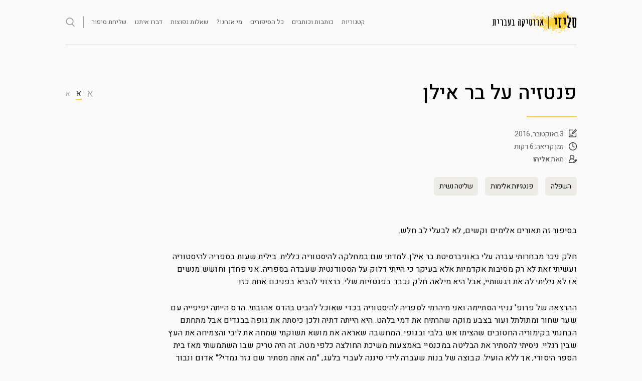

--- FILE ---
content_type: text/html; charset=UTF-8
request_url: https://sleazy.co.il/eliahu/%D7%A4%D7%A0%D7%98%D7%96%D7%99%D7%94-%D7%A2%D7%9C-%D7%91%D7%A8-%D7%90%D7%99%D7%9C%D7%9F/
body_size: 15088
content:
<!DOCTYPE html>
<html dir="rtl" lang="he-IL">
<head>
<meta charset="UTF-8">
<meta name="viewport" content="width=device-width, initial-scale=1">
<link rel="profile" href="http://gmpg.org/xfn/11">
<link rel="shortcut icon" href="https://sleazy.co.il/wp-content/themes/sketch-child_2020_v2/favicon.ico" />
<link href="https://fonts.googleapis.com/css?family=Heebo:300,400,500,700&subset=hebrew" rel="stylesheet">
<meta name='robots' content='index, follow, max-image-preview:large, max-snippet:-1, max-video-preview:-1' />
	<style>img:is([sizes="auto" i], [sizes^="auto," i]) { contain-intrinsic-size: 3000px 1500px }</style>
	
	<!-- This site is optimized with the Yoast SEO plugin v26.1.1 - https://yoast.com/wordpress/plugins/seo/ -->
	<title>סליזי - פנטזיה על בר אילן - סיפור מאת אליהו</title>
	<meta name="description" content="סליזי - סיפורי סקס ואירוטיקה מקוריים ובעברית מאת מיטב הכותבות והכותבים ברשת הישראלית. סיפורי מין, סיפורים אירוטיים, זימה עברית." />
	<link rel="canonical" href="https://sleazy.co.il/eliahu/פנטזיה-על-בר-אילן/" />
	<meta property="og:locale" content="he_IL" />
	<meta property="og:type" content="article" />
	<meta property="og:title" content="סליזי - פנטזיה על בר אילן - סיפור מאת אליהו" />
	<meta property="og:description" content="סליזי - סיפורי סקס ואירוטיקה מקוריים ובעברית מאת מיטב הכותבות והכותבים ברשת הישראלית. סיפורי מין, סיפורים אירוטיים, זימה עברית." />
	<meta property="og:url" content="https://sleazy.co.il/eliahu/פנטזיה-על-בר-אילן/" />
	<meta property="og:site_name" content="סליזי" />
	<meta property="article:publisher" content="https://www.facebook.com/sleazystory/" />
	<meta property="article:published_time" content="2016-10-03T13:06:09+00:00" />
	<meta property="og:image" content="https://sleazy.co.il/wp-content/uploads/2020/08/ognew2-1.jpg" />
	<meta property="og:image:width" content="1000" />
	<meta property="og:image:height" content="1000" />
	<meta property="og:image:type" content="image/jpeg" />
	<meta name="author" content="אליהו" />
	<meta name="twitter:card" content="summary_large_image" />
	<meta name="twitter:creator" content="@SleazyStory" />
	<meta name="twitter:site" content="@SleazyStory" />
	<meta name="twitter:label1" content="נכתב על יד" />
	<meta name="twitter:data1" content="אליהו" />
	<script type="application/ld+json" class="yoast-schema-graph">{"@context":"https://schema.org","@graph":[{"@type":"Article","@id":"https://sleazy.co.il/eliahu/%d7%a4%d7%a0%d7%98%d7%96%d7%99%d7%94-%d7%a2%d7%9c-%d7%91%d7%a8-%d7%90%d7%99%d7%9c%d7%9f/#article","isPartOf":{"@id":"https://sleazy.co.il/eliahu/%d7%a4%d7%a0%d7%98%d7%96%d7%99%d7%94-%d7%a2%d7%9c-%d7%91%d7%a8-%d7%90%d7%99%d7%9c%d7%9f/"},"author":{"name":"אליהו","@id":"https://sleazy.co.il/#/schema/person/109464eb98844fad5740f58fae638984"},"headline":"פנטזיה על בר אילן","datePublished":"2016-10-03T13:06:09+00:00","mainEntityOfPage":{"@id":"https://sleazy.co.il/eliahu/%d7%a4%d7%a0%d7%98%d7%96%d7%99%d7%94-%d7%a2%d7%9c-%d7%91%d7%a8-%d7%90%d7%99%d7%9c%d7%9f/"},"wordCount":1,"commentCount":7,"publisher":{"@id":"https://sleazy.co.il/#organization"},"articleSection":["השפלה","פנטזיות אלימות","שליטה נשית"],"inLanguage":"he-IL","potentialAction":[{"@type":"CommentAction","name":"Comment","target":["https://sleazy.co.il/eliahu/%d7%a4%d7%a0%d7%98%d7%96%d7%99%d7%94-%d7%a2%d7%9c-%d7%91%d7%a8-%d7%90%d7%99%d7%9c%d7%9f/#respond"]}]},{"@type":"WebPage","@id":"https://sleazy.co.il/eliahu/%d7%a4%d7%a0%d7%98%d7%96%d7%99%d7%94-%d7%a2%d7%9c-%d7%91%d7%a8-%d7%90%d7%99%d7%9c%d7%9f/","url":"https://sleazy.co.il/eliahu/%d7%a4%d7%a0%d7%98%d7%96%d7%99%d7%94-%d7%a2%d7%9c-%d7%91%d7%a8-%d7%90%d7%99%d7%9c%d7%9f/","name":"סליזי - פנטזיה על בר אילן - סיפור מאת אליהו","isPartOf":{"@id":"https://sleazy.co.il/#website"},"datePublished":"2016-10-03T13:06:09+00:00","description":"סליזי - סיפורי סקס ואירוטיקה מקוריים ובעברית מאת מיטב הכותבות והכותבים ברשת הישראלית. סיפורי מין, סיפורים אירוטיים, זימה עברית.","breadcrumb":{"@id":"https://sleazy.co.il/eliahu/%d7%a4%d7%a0%d7%98%d7%96%d7%99%d7%94-%d7%a2%d7%9c-%d7%91%d7%a8-%d7%90%d7%99%d7%9c%d7%9f/#breadcrumb"},"inLanguage":"he-IL","potentialAction":[{"@type":"ReadAction","target":["https://sleazy.co.il/eliahu/%d7%a4%d7%a0%d7%98%d7%96%d7%99%d7%94-%d7%a2%d7%9c-%d7%91%d7%a8-%d7%90%d7%99%d7%9c%d7%9f/"]}]},{"@type":"BreadcrumbList","@id":"https://sleazy.co.il/eliahu/%d7%a4%d7%a0%d7%98%d7%96%d7%99%d7%94-%d7%a2%d7%9c-%d7%91%d7%a8-%d7%90%d7%99%d7%9c%d7%9f/#breadcrumb","itemListElement":[{"@type":"ListItem","position":1,"name":"Home","item":"https://sleazy.co.il/"},{"@type":"ListItem","position":2,"name":"פנטזיה על בר אילן"}]},{"@type":"WebSite","@id":"https://sleazy.co.il/#website","url":"https://sleazy.co.il/","name":"סליזי","description":"סליזי - סיפורי סקס, סיפורים ארוטיים, ארוטיקה בעברית","publisher":{"@id":"https://sleazy.co.il/#organization"},"potentialAction":[{"@type":"SearchAction","target":{"@type":"EntryPoint","urlTemplate":"https://sleazy.co.il/?s={search_term_string}"},"query-input":{"@type":"PropertyValueSpecification","valueRequired":true,"valueName":"search_term_string"}}],"inLanguage":"he-IL"},{"@type":"Organization","@id":"https://sleazy.co.il/#organization","name":"סליזי - סיפורי סקס וארוטיקה בעברית","url":"https://sleazy.co.il/","logo":{"@type":"ImageObject","inLanguage":"he-IL","@id":"https://sleazy.co.il/#/schema/logo/image/","url":"https://sleazy.co.il/wp-content/uploads/2022/02/ognew2.jpg","contentUrl":"https://sleazy.co.il/wp-content/uploads/2022/02/ognew2.jpg","width":1000,"height":1000,"caption":"סליזי - סיפורי סקס וארוטיקה בעברית"},"image":{"@id":"https://sleazy.co.il/#/schema/logo/image/"},"sameAs":["https://www.facebook.com/sleazystory/","https://x.com/SleazyStory"]},{"@type":"Person","@id":"https://sleazy.co.il/#/schema/person/109464eb98844fad5740f58fae638984","name":"אליהו","url":"https://sleazy.co.il/author/eliahu/"}]}</script>
	<!-- / Yoast SEO plugin. -->


<link rel='dns-prefetch' href='//ajax.googleapis.com' />
<link rel='dns-prefetch' href='//www.googletagmanager.com' />
<link rel="alternate" type="application/rss+xml" title="סליזי &laquo; פיד‏" href="https://sleazy.co.il/feed/" />
<link rel='stylesheet' id='wp-block-library-rtl-css' href='https://sleazy.co.il/wp-includes/css/dist/block-library/style-rtl.min.css?ver=6.8.3' type='text/css' media='all' />
<style id='classic-theme-styles-inline-css' type='text/css'>
/*! This file is auto-generated */
.wp-block-button__link{color:#fff;background-color:#32373c;border-radius:9999px;box-shadow:none;text-decoration:none;padding:calc(.667em + 2px) calc(1.333em + 2px);font-size:1.125em}.wp-block-file__button{background:#32373c;color:#fff;text-decoration:none}
</style>
<style id='global-styles-inline-css' type='text/css'>
:root{--wp--preset--aspect-ratio--square: 1;--wp--preset--aspect-ratio--4-3: 4/3;--wp--preset--aspect-ratio--3-4: 3/4;--wp--preset--aspect-ratio--3-2: 3/2;--wp--preset--aspect-ratio--2-3: 2/3;--wp--preset--aspect-ratio--16-9: 16/9;--wp--preset--aspect-ratio--9-16: 9/16;--wp--preset--color--black: #000000;--wp--preset--color--cyan-bluish-gray: #abb8c3;--wp--preset--color--white: #ffffff;--wp--preset--color--pale-pink: #f78da7;--wp--preset--color--vivid-red: #cf2e2e;--wp--preset--color--luminous-vivid-orange: #ff6900;--wp--preset--color--luminous-vivid-amber: #fcb900;--wp--preset--color--light-green-cyan: #7bdcb5;--wp--preset--color--vivid-green-cyan: #00d084;--wp--preset--color--pale-cyan-blue: #8ed1fc;--wp--preset--color--vivid-cyan-blue: #0693e3;--wp--preset--color--vivid-purple: #9b51e0;--wp--preset--gradient--vivid-cyan-blue-to-vivid-purple: linear-gradient(135deg,rgba(6,147,227,1) 0%,rgb(155,81,224) 100%);--wp--preset--gradient--light-green-cyan-to-vivid-green-cyan: linear-gradient(135deg,rgb(122,220,180) 0%,rgb(0,208,130) 100%);--wp--preset--gradient--luminous-vivid-amber-to-luminous-vivid-orange: linear-gradient(135deg,rgba(252,185,0,1) 0%,rgba(255,105,0,1) 100%);--wp--preset--gradient--luminous-vivid-orange-to-vivid-red: linear-gradient(135deg,rgba(255,105,0,1) 0%,rgb(207,46,46) 100%);--wp--preset--gradient--very-light-gray-to-cyan-bluish-gray: linear-gradient(135deg,rgb(238,238,238) 0%,rgb(169,184,195) 100%);--wp--preset--gradient--cool-to-warm-spectrum: linear-gradient(135deg,rgb(74,234,220) 0%,rgb(151,120,209) 20%,rgb(207,42,186) 40%,rgb(238,44,130) 60%,rgb(251,105,98) 80%,rgb(254,248,76) 100%);--wp--preset--gradient--blush-light-purple: linear-gradient(135deg,rgb(255,206,236) 0%,rgb(152,150,240) 100%);--wp--preset--gradient--blush-bordeaux: linear-gradient(135deg,rgb(254,205,165) 0%,rgb(254,45,45) 50%,rgb(107,0,62) 100%);--wp--preset--gradient--luminous-dusk: linear-gradient(135deg,rgb(255,203,112) 0%,rgb(199,81,192) 50%,rgb(65,88,208) 100%);--wp--preset--gradient--pale-ocean: linear-gradient(135deg,rgb(255,245,203) 0%,rgb(182,227,212) 50%,rgb(51,167,181) 100%);--wp--preset--gradient--electric-grass: linear-gradient(135deg,rgb(202,248,128) 0%,rgb(113,206,126) 100%);--wp--preset--gradient--midnight: linear-gradient(135deg,rgb(2,3,129) 0%,rgb(40,116,252) 100%);--wp--preset--font-size--small: 13px;--wp--preset--font-size--medium: 20px;--wp--preset--font-size--large: 36px;--wp--preset--font-size--x-large: 42px;--wp--preset--spacing--20: 0.44rem;--wp--preset--spacing--30: 0.67rem;--wp--preset--spacing--40: 1rem;--wp--preset--spacing--50: 1.5rem;--wp--preset--spacing--60: 2.25rem;--wp--preset--spacing--70: 3.38rem;--wp--preset--spacing--80: 5.06rem;--wp--preset--shadow--natural: 6px 6px 9px rgba(0, 0, 0, 0.2);--wp--preset--shadow--deep: 12px 12px 50px rgba(0, 0, 0, 0.4);--wp--preset--shadow--sharp: 6px 6px 0px rgba(0, 0, 0, 0.2);--wp--preset--shadow--outlined: 6px 6px 0px -3px rgba(255, 255, 255, 1), 6px 6px rgba(0, 0, 0, 1);--wp--preset--shadow--crisp: 6px 6px 0px rgba(0, 0, 0, 1);}:where(.is-layout-flex){gap: 0.5em;}:where(.is-layout-grid){gap: 0.5em;}body .is-layout-flex{display: flex;}.is-layout-flex{flex-wrap: wrap;align-items: center;}.is-layout-flex > :is(*, div){margin: 0;}body .is-layout-grid{display: grid;}.is-layout-grid > :is(*, div){margin: 0;}:where(.wp-block-columns.is-layout-flex){gap: 2em;}:where(.wp-block-columns.is-layout-grid){gap: 2em;}:where(.wp-block-post-template.is-layout-flex){gap: 1.25em;}:where(.wp-block-post-template.is-layout-grid){gap: 1.25em;}.has-black-color{color: var(--wp--preset--color--black) !important;}.has-cyan-bluish-gray-color{color: var(--wp--preset--color--cyan-bluish-gray) !important;}.has-white-color{color: var(--wp--preset--color--white) !important;}.has-pale-pink-color{color: var(--wp--preset--color--pale-pink) !important;}.has-vivid-red-color{color: var(--wp--preset--color--vivid-red) !important;}.has-luminous-vivid-orange-color{color: var(--wp--preset--color--luminous-vivid-orange) !important;}.has-luminous-vivid-amber-color{color: var(--wp--preset--color--luminous-vivid-amber) !important;}.has-light-green-cyan-color{color: var(--wp--preset--color--light-green-cyan) !important;}.has-vivid-green-cyan-color{color: var(--wp--preset--color--vivid-green-cyan) !important;}.has-pale-cyan-blue-color{color: var(--wp--preset--color--pale-cyan-blue) !important;}.has-vivid-cyan-blue-color{color: var(--wp--preset--color--vivid-cyan-blue) !important;}.has-vivid-purple-color{color: var(--wp--preset--color--vivid-purple) !important;}.has-black-background-color{background-color: var(--wp--preset--color--black) !important;}.has-cyan-bluish-gray-background-color{background-color: var(--wp--preset--color--cyan-bluish-gray) !important;}.has-white-background-color{background-color: var(--wp--preset--color--white) !important;}.has-pale-pink-background-color{background-color: var(--wp--preset--color--pale-pink) !important;}.has-vivid-red-background-color{background-color: var(--wp--preset--color--vivid-red) !important;}.has-luminous-vivid-orange-background-color{background-color: var(--wp--preset--color--luminous-vivid-orange) !important;}.has-luminous-vivid-amber-background-color{background-color: var(--wp--preset--color--luminous-vivid-amber) !important;}.has-light-green-cyan-background-color{background-color: var(--wp--preset--color--light-green-cyan) !important;}.has-vivid-green-cyan-background-color{background-color: var(--wp--preset--color--vivid-green-cyan) !important;}.has-pale-cyan-blue-background-color{background-color: var(--wp--preset--color--pale-cyan-blue) !important;}.has-vivid-cyan-blue-background-color{background-color: var(--wp--preset--color--vivid-cyan-blue) !important;}.has-vivid-purple-background-color{background-color: var(--wp--preset--color--vivid-purple) !important;}.has-black-border-color{border-color: var(--wp--preset--color--black) !important;}.has-cyan-bluish-gray-border-color{border-color: var(--wp--preset--color--cyan-bluish-gray) !important;}.has-white-border-color{border-color: var(--wp--preset--color--white) !important;}.has-pale-pink-border-color{border-color: var(--wp--preset--color--pale-pink) !important;}.has-vivid-red-border-color{border-color: var(--wp--preset--color--vivid-red) !important;}.has-luminous-vivid-orange-border-color{border-color: var(--wp--preset--color--luminous-vivid-orange) !important;}.has-luminous-vivid-amber-border-color{border-color: var(--wp--preset--color--luminous-vivid-amber) !important;}.has-light-green-cyan-border-color{border-color: var(--wp--preset--color--light-green-cyan) !important;}.has-vivid-green-cyan-border-color{border-color: var(--wp--preset--color--vivid-green-cyan) !important;}.has-pale-cyan-blue-border-color{border-color: var(--wp--preset--color--pale-cyan-blue) !important;}.has-vivid-cyan-blue-border-color{border-color: var(--wp--preset--color--vivid-cyan-blue) !important;}.has-vivid-purple-border-color{border-color: var(--wp--preset--color--vivid-purple) !important;}.has-vivid-cyan-blue-to-vivid-purple-gradient-background{background: var(--wp--preset--gradient--vivid-cyan-blue-to-vivid-purple) !important;}.has-light-green-cyan-to-vivid-green-cyan-gradient-background{background: var(--wp--preset--gradient--light-green-cyan-to-vivid-green-cyan) !important;}.has-luminous-vivid-amber-to-luminous-vivid-orange-gradient-background{background: var(--wp--preset--gradient--luminous-vivid-amber-to-luminous-vivid-orange) !important;}.has-luminous-vivid-orange-to-vivid-red-gradient-background{background: var(--wp--preset--gradient--luminous-vivid-orange-to-vivid-red) !important;}.has-very-light-gray-to-cyan-bluish-gray-gradient-background{background: var(--wp--preset--gradient--very-light-gray-to-cyan-bluish-gray) !important;}.has-cool-to-warm-spectrum-gradient-background{background: var(--wp--preset--gradient--cool-to-warm-spectrum) !important;}.has-blush-light-purple-gradient-background{background: var(--wp--preset--gradient--blush-light-purple) !important;}.has-blush-bordeaux-gradient-background{background: var(--wp--preset--gradient--blush-bordeaux) !important;}.has-luminous-dusk-gradient-background{background: var(--wp--preset--gradient--luminous-dusk) !important;}.has-pale-ocean-gradient-background{background: var(--wp--preset--gradient--pale-ocean) !important;}.has-electric-grass-gradient-background{background: var(--wp--preset--gradient--electric-grass) !important;}.has-midnight-gradient-background{background: var(--wp--preset--gradient--midnight) !important;}.has-small-font-size{font-size: var(--wp--preset--font-size--small) !important;}.has-medium-font-size{font-size: var(--wp--preset--font-size--medium) !important;}.has-large-font-size{font-size: var(--wp--preset--font-size--large) !important;}.has-x-large-font-size{font-size: var(--wp--preset--font-size--x-large) !important;}
:where(.wp-block-post-template.is-layout-flex){gap: 1.25em;}:where(.wp-block-post-template.is-layout-grid){gap: 1.25em;}
:where(.wp-block-columns.is-layout-flex){gap: 2em;}:where(.wp-block-columns.is-layout-grid){gap: 2em;}
:root :where(.wp-block-pullquote){font-size: 1.5em;line-height: 1.6;}
</style>
<link rel='stylesheet' id='contact-form-7-css' href='https://sleazy.co.il/wp-content/plugins/contact-form-7/includes/css/styles.css?ver=6.1.2' type='text/css' media='all' />
<link rel='stylesheet' id='contact-form-7-rtl-css' href='https://sleazy.co.il/wp-content/plugins/contact-form-7/includes/css/styles-rtl.css?ver=6.1.2' type='text/css' media='all' />
<link rel='stylesheet' id='dashicons-css' href='https://sleazy.co.il/wp-includes/css/dashicons.min.css?ver=6.8.3' type='text/css' media='all' />
<link rel='stylesheet' id='rmp-menu-styles-css' href='https://sleazy.co.il/wp-content/uploads/rmp-menu/css/rmp-menu.css?ver=18c3c6' type='text/css' media='all' />
<link rel='stylesheet' id='parent-style-css' href='https://sleazy.co.il/wp-content/themes/sketch/style.css?ver=6.8.3' type='text/css' media='all' />
<link rel='stylesheet' id='child-style-css' href='https://sleazy.co.il/wp-content/themes/sketch-child_2020_v2/style.css?ver=23.006' type='text/css' media='all' />
<link rel='stylesheet' id='sketch-style-css' href='https://sleazy.co.il/wp-content/themes/sketch-child_2020_v2/style.css?ver=6.8.3' type='text/css' media='all' />
<link rel='stylesheet' id='genericons-css' href='https://sleazy.co.il/wp-content/themes/sketch/genericons/genericons.css?ver=3.4.1' type='text/css' media='all' />
<script type="text/javascript" src="https://ajax.googleapis.com/ajax/libs/jquery/1.12.4/jquery.min.js" id="jquery-js"></script>
<script type="text/javascript" id="rmp_menu_scripts-js-extra">
/* <![CDATA[ */
var rmp_menu = {"ajaxURL":"https:\/\/sleazy.co.il\/wp-admin\/admin-ajax.php","wp_nonce":"d4e4b12498","menu":[{"menu_theme":"Default","theme_type":"default","theme_location_menu":"0","submenu_submenu_arrow_width":"40","submenu_submenu_arrow_width_unit":"px","submenu_submenu_arrow_height":"39","submenu_submenu_arrow_height_unit":"px","submenu_arrow_position":"right","submenu_sub_arrow_background_colour":"","submenu_sub_arrow_background_hover_colour":"","submenu_sub_arrow_background_colour_active":"","submenu_sub_arrow_background_hover_colour_active":"","submenu_sub_arrow_border_width":"","submenu_sub_arrow_border_width_unit":"px","submenu_sub_arrow_border_colour":"#1d4354","submenu_sub_arrow_border_hover_colour":"#3f3f3f","submenu_sub_arrow_border_colour_active":"#1d4354","submenu_sub_arrow_border_hover_colour_active":"#3f3f3f","submenu_sub_arrow_shape_colour":"#fff","submenu_sub_arrow_shape_hover_colour":"#fff","submenu_sub_arrow_shape_colour_active":"#fff","submenu_sub_arrow_shape_hover_colour_active":"#fff","use_header_bar":"off","header_bar_items_order":{"logo":"off","title":"on","additional content":"off","menu":"on","search":"off"},"header_bar_title":"Responsive Menu","header_bar_html_content":"","header_bar_logo":"","header_bar_logo_link":"","header_bar_logo_width":"","header_bar_logo_width_unit":"%","header_bar_logo_height":"","header_bar_logo_height_unit":"px","header_bar_height":"80","header_bar_height_unit":"px","header_bar_padding":{"top":"0px","right":"5%","bottom":"0px","left":"5%"},"header_bar_font":"","header_bar_font_size":"14","header_bar_font_size_unit":"px","header_bar_text_color":"#ffffff","header_bar_background_color":"#1d4354","header_bar_breakpoint":"8000","header_bar_position_type":"fixed","header_bar_adjust_page":"on","header_bar_scroll_enable":"off","header_bar_scroll_background_color":"#36bdf6","mobile_breakpoint":"600","tablet_breakpoint":"874","transition_speed":"0.5","sub_menu_speed":"0.2","show_menu_on_page_load":"off","menu_disable_scrolling":"off","menu_overlay":"off","menu_overlay_colour":"rgba(0,0,0,0.7)","desktop_menu_width":"","desktop_menu_width_unit":"%","desktop_menu_positioning":"absolute","desktop_menu_side":"left","desktop_menu_to_hide":"","use_current_theme_location":"off","mega_menu":{"225":"off","227":"off","229":"off","228":"off","226":"off"},"desktop_submenu_open_animation":"none","desktop_submenu_open_animation_speed":"100ms","desktop_submenu_open_on_click":"off","desktop_menu_hide_and_show":"off","menu_name":"Default Menu","menu_to_use":"%d7%aa%d7%a4%d7%a8%d7%99%d7%98-1","different_menu_for_mobile":"off","menu_to_use_in_mobile":"main-menu","use_mobile_menu":"on","use_tablet_menu":"on","use_desktop_menu":"off","menu_display_on":"all-pages","menu_to_hide":".main-navigation_in ","submenu_descriptions_on":"off","custom_walker":"","menu_background_colour":"#3a3a3a","menu_depth":"1","smooth_scroll_on":"off","smooth_scroll_speed":"500","menu_font_icons":{"id":["225"],"icon":[""]},"menu_links_height":"50","menu_links_height_unit":"px","menu_links_line_height":"50","menu_links_line_height_unit":"px","menu_depth_0":"10","menu_depth_0_unit":"%","menu_font_size":"15","menu_font_size_unit":"px","menu_font":"","menu_font_weight":"normal","menu_text_alignment":"right","menu_text_letter_spacing":"","menu_word_wrap":"off","menu_link_colour":"#ffffff","menu_link_hover_colour":"#ffffff","menu_current_link_colour":"#ffffff","menu_current_link_hover_colour":"#ffffff","menu_item_background_colour":"#212121","menu_item_background_hover_colour":"#212121","menu_current_item_background_colour":"#212121","menu_current_item_background_hover_colour":"#212121","menu_border_width":"1","menu_border_width_unit":"px","menu_item_border_colour":"#212121","menu_item_border_colour_hover":"#212121","menu_current_item_border_colour":"#212121","menu_current_item_border_hover_colour":"#212121","submenu_links_height":"40","submenu_links_height_unit":"px","submenu_links_line_height":"40","submenu_links_line_height_unit":"px","menu_depth_side":"left","menu_depth_1":"10","menu_depth_1_unit":"%","menu_depth_2":"15","menu_depth_2_unit":"%","menu_depth_3":"20","menu_depth_3_unit":"%","menu_depth_4":"25","menu_depth_4_unit":"%","submenu_item_background_colour":"#212121","submenu_item_background_hover_colour":"#3f3f3f","submenu_current_item_background_colour":"#212121","submenu_current_item_background_hover_colour":"#3f3f3f","submenu_border_width":"1","submenu_border_width_unit":"px","submenu_item_border_colour":"#212121","submenu_item_border_colour_hover":"#212121","submenu_current_item_border_colour":"#212121","submenu_current_item_border_hover_colour":"#3f3f3f","submenu_font_size":"13","submenu_font_size_unit":"px","submenu_font":"","submenu_font_weight":"normal","submenu_text_letter_spacing":"","submenu_text_alignment":"left","submenu_link_colour":"#ffffff","submenu_link_hover_colour":"#ffffff","submenu_current_link_colour":"#ffffff","submenu_current_link_hover_colour":"#ffffff","inactive_arrow_shape":"\u25bc","active_arrow_shape":"\u25b2","inactive_arrow_font_icon":"","active_arrow_font_icon":"","inactive_arrow_image":"","active_arrow_image":"","submenu_arrow_width":"40","submenu_arrow_width_unit":"px","submenu_arrow_height":"40","submenu_arrow_height_unit":"px","arrow_position":"right","menu_sub_arrow_shape_colour":"#ffffff","menu_sub_arrow_shape_hover_colour":"#ffffff","menu_sub_arrow_shape_colour_active":"#ffffff","menu_sub_arrow_shape_hover_colour_active":"#ffffff","menu_sub_arrow_border_width":"1","menu_sub_arrow_border_width_unit":"px","menu_sub_arrow_border_colour":"#212121","menu_sub_arrow_border_hover_colour":"#ffffff","menu_sub_arrow_border_colour_active":"#212121","menu_sub_arrow_border_hover_colour_active":"#ffffff","menu_sub_arrow_background_colour":"#212121","menu_sub_arrow_background_hover_colour":"#3f3f3f","menu_sub_arrow_background_colour_active":"#212121","menu_sub_arrow_background_hover_colour_active":"#3f3f3f","fade_submenus":"off","fade_submenus_side":"left","fade_submenus_delay":"100","fade_submenus_speed":"500","use_slide_effect":"off","slide_effect_back_to_text":"Back","accordion_animation":"off","auto_expand_all_submenus":"off","auto_expand_current_submenus":"off","menu_item_click_to_trigger_submenu":"off","button_width":"40","button_width_unit":"px","button_height":"40","button_height_unit":"px","button_background_colour":"#f2dc00","button_background_colour_hover":"#f2dc00","button_background_colour_active":"#f2dc00","toggle_button_border_radius":"5","button_transparent_background":"on","button_left_or_right":"left","button_position_type":"fixed","button_distance_from_side":"4","button_distance_from_side_unit":"%","button_top":"17","button_top_unit":"px","button_push_with_animation":"on","button_click_animation":"boring","button_line_margin":"5","button_line_margin_unit":"px","button_line_width":"25","button_line_width_unit":"px","button_line_height":"3","button_line_height_unit":"px","button_line_colour":"#3a3a3a","button_line_colour_hover":"#3a3a3a","button_line_colour_active":"#3a3a3a","button_font_icon":"","button_font_icon_when_clicked":"","button_image":"","button_image_when_clicked":"","button_title":"","button_title_open":"","button_title_position":"left","button_font":"","button_font_size":"14","button_font_size_unit":"px","button_title_line_height":"13","button_title_line_height_unit":"px","button_text_colour":"#ffffff","button_trigger_type_click":"on","button_trigger_type_hover":"off","button_click_trigger":"#responsive-menu-button","items_order":{"title":"","menu":"on","additional content":"","search":"on"},"menu_title":"","menu_title_link":"","menu_title_link_location":"_self","menu_title_image":"","menu_title_font_icon":"","menu_title_section_padding":{"top":"10%","right":"10%","bottom":"10%","left":"10%"},"menu_title_background_colour":"#212121","menu_title_background_hover_colour":"#212121","menu_title_font_size":"13","menu_title_font_size_unit":"px","menu_title_alignment":"right","menu_title_font_weight":"400","menu_title_font_family":"","menu_title_colour":"#ffffff","menu_title_hover_colour":"#ffffff","menu_title_image_width":"","menu_title_image_width_unit":"%","menu_title_image_height":"","menu_title_image_height_unit":"px","menu_additional_content":"","menu_additional_section_padding":{"top":"0px","right":"5%","bottom":"0px","left":"5%"},"menu_additional_content_font_size":"16","menu_additional_content_font_size_unit":"px","menu_additional_content_alignment":"center","menu_additional_content_colour":"#ffffff","menu_search_box_text":"Search","menu_search_section_padding":{"top":"0px","right":"5%","bottom":"0px","left":"5%"},"menu_search_box_height":"45","menu_search_box_height_unit":"px","menu_search_box_border_radius":"30","menu_search_box_text_colour":"#333333","menu_search_box_background_colour":"#ffffff","menu_search_box_placeholder_colour":"#c7c7cd","menu_search_box_border_colour":"#dadada","menu_section_padding":{"top":"0px","right":"0px","bottom":"0px","left":"0px"},"menu_width":"50","menu_width_unit":"%","menu_maximum_width":"200","menu_maximum_width_unit":"px","menu_minimum_width":"","menu_minimum_width_unit":"px","menu_auto_height":"off","menu_container_padding":{"top":"0px","right":"0px","bottom":"0px","left":"0px"},"menu_container_background_colour":"#3a3a3a","menu_background_image":"","animation_type":"push","menu_appear_from":"left","animation_speed":"0.3","page_wrapper":".site","menu_close_on_body_click":"on","menu_close_on_scroll":"off","menu_close_on_link_click":"off","enable_touch_gestures":"off","hamburger_position_selector":"","menu_id":4609,"active_toggle_contents":"\u25b2","inactive_toggle_contents":"\u25bc"}]};
/* ]]> */
</script>
<script type="text/javascript" src="https://sleazy.co.il/wp-content/plugins/responsive-menu/v4.0.0/assets/js/rmp-menu.js?ver=4.1.8" id="rmp_menu_scripts-js"></script>
<link rel="https://api.w.org/" href="https://sleazy.co.il/wp-json/" /><link rel="alternate" title="JSON" type="application/json" href="https://sleazy.co.il/wp-json/wp/v2/posts/1938" /><link rel="EditURI" type="application/rsd+xml" title="RSD" href="https://sleazy.co.il/xmlrpc.php?rsd" />
<meta name="generator" content="WordPress 6.8.3" />
<link rel='shortlink' href='https://sleazy.co.il/?p=1938' />
<link rel="alternate" title="oEmbed (JSON)" type="application/json+oembed" href="https://sleazy.co.il/wp-json/oembed/1.0/embed?url=https%3A%2F%2Fsleazy.co.il%2Feliahu%2F%25d7%25a4%25d7%25a0%25d7%2598%25d7%2596%25d7%2599%25d7%2594-%25d7%25a2%25d7%259c-%25d7%2591%25d7%25a8-%25d7%2590%25d7%2599%25d7%259c%25d7%259f%2F" />
<link rel="alternate" title="oEmbed (XML)" type="text/xml+oembed" href="https://sleazy.co.il/wp-json/oembed/1.0/embed?url=https%3A%2F%2Fsleazy.co.il%2Feliahu%2F%25d7%25a4%25d7%25a0%25d7%2598%25d7%2596%25d7%2599%25d7%2594-%25d7%25a2%25d7%259c-%25d7%2591%25d7%25a8-%25d7%2590%25d7%2599%25d7%259c%25d7%259f%2F&#038;format=xml" />
<meta name="generator" content="Site Kit by Google 1.163.0" /><!-- Google tag (gtag.js) -->
<script async src="https://www.googletagmanager.com/gtag/js?id=G-XDPSE8CSL7"></script>
<script>
  window.dataLayer = window.dataLayer || [];
  function gtag(){dataLayer.push(arguments);}
  gtag('js', new Date());

  gtag('config', 'G-XDPSE8CSL7');
</script>
<script>
//minimize header on scroll
<?//php if ( wp_is_mobile() ) : ?>
jQuery(function($){
	
	$(window).scroll(function() {
        if($(window).scrollTop() > 40 ) {

        	jQuery(".site-header").addClass( "site-header-squeesh");
        	jQuery(".site-branding").addClass( "site-branding-squeesh");
        	jQuery(".main-navigation_in").addClass( "main-navigation_in-squeesh");
        	jQuery(".responsive-menu-box").addClass( "responsive-menu-box-squeesh");
        	jQuery(".search_btn_holder").addClass( "search_btn_holder-squeesh");
        	
           
        }

        else if($(window).scrollTop() < 40 ) {

        	jQuery(".site-header").removeClass( "site-header-squeesh");
        	jQuery(".site-branding").removeClass( "site-branding-squeesh");
        	jQuery(".main-navigation_in").removeClass( "main-navigation_in-squeesh");
        	jQuery(".responsive-menu-box").removeClass( "responsive-menu-box-squeesh");
        	jQuery(".search_btn_holder").removeClass( "search_btn_holder-squeesh");
        }
	});   
})	

</script>

</head>

<body class="rtl wp-singular post-template-default single single-post postid-1938 single-format-standard wp-theme-sketch wp-child-theme-sketch-child_2020_v2 group-blog no-sidebar">

<div id="page" class="hfeed site">	

	

		<header id="masthead" class="site-header " role="banner">



		<div class="site-branding">
			<a href="https://sleazy.co.il/" rel="home"><img src=https://sleazy.co.il/wp-content/themes/sketch-child_2020_v2/imagesnu/logotmp.png border="0"></a>
		</div>



		<nav id="site-navigation" class="main-navigation_in" role="navigation">
			<button class="menu-toggle">תפריט</button>

			
			<div class="search_btn_holder">
				<form role="search" method="get" class="search-form" action="https://sleazy.co.il">
					<label>
						<span class="screen-reader-text">חיפוש:</span>
						<input type="search" class="search-field" placeholder="חיפוש …" value="" name="s">
					</label>
					<input type="submit" class="search-submit" value="חיפוש">
				</form>
			</div>

			<div class="top_menu_holder"><div class="menu-%d7%aa%d7%a4%d7%a8%d7%99%d7%98-1-container"><ul id="menu-%d7%aa%d7%a4%d7%a8%d7%99%d7%98-1" class="menu"><li id="menu-item-104" class="menu-item menu-item-type-post_type menu-item-object-page menu-item-104"><a href="https://sleazy.co.il/%d7%a7%d7%98%d7%92%d7%95%d7%a8%d7%99%d7%95%d7%aa/">קטגוריות</a></li>
<li id="menu-item-107" class="menu-item menu-item-type-post_type menu-item-object-page menu-item-107"><a href="https://sleazy.co.il/%d7%9b%d7%95%d7%aa%d7%91%d7%95%d7%aa-%d7%95%d7%9b%d7%95%d7%aa%d7%91%d7%99%d7%9d/">כותבות וכותבים</a></li>
<li id="menu-item-2129" class="menu-item menu-item-type-post_type menu-item-object-page menu-item-2129"><a href="https://sleazy.co.il/%d7%9b%d7%9c-%d7%94%d7%a1%d7%99%d7%a4%d7%95%d7%a8%d7%99%d7%9d/">כל הסיפורים</a></li>
<li id="menu-item-545" class="menu-item menu-item-type-post_type menu-item-object-page menu-item-545"><a href="https://sleazy.co.il/%d7%9e%d7%99-%d7%90%d7%a0%d7%97%d7%a0%d7%95/">מי אנחנו?</a></li>
<li id="menu-item-4874" class="menu-item menu-item-type-post_type menu-item-object-page menu-item-4874"><a href="https://sleazy.co.il/%d7%a9%d7%90%d7%9c%d7%95%d7%aa-%d7%a0%d7%a4%d7%95%d7%a6%d7%95%d7%aa/">שאלות נפוצות</a></li>
<li id="menu-item-1139" class="menu-item menu-item-type-post_type menu-item-object-page menu-item-1139"><a href="https://sleazy.co.il/%d7%93%d7%91%d7%a8%d7%95-%d7%90%d7%99%d7%aa%d7%a0%d7%95/">דברו איתנו</a></li>
<li id="menu-item-167" class="menu-item menu-item-type-post_type menu-item-object-page menu-item-167"><a href="https://sleazy.co.il/%d7%a9%d7%9c%d7%99%d7%97%d7%aa-%d7%a1%d7%99%d7%a4%d7%95%d7%a8/">שליחת סיפור</a></li>
</ul></div></div>
		</nav>


	</header><!-- #masthead -->

	<div id="content" class="site-content">


	<div id="primary" class="content-area">
		<main id="main" class="site-main" role="main">

			

		
			

<script>
jQuery(function($){
    //font size functions
    jQuery(".text_large").click(function(){
    	jQuery(".entry-content-in").animate({ fontSize: "22px" }, 200, 'linear');
    	jQuery(".entry-content-in").animate({ lineHeight: "32px" }, 200, 'linear');
    	jQuery(".text_large").addClass('text_size_selected');
    	jQuery(".text_medium").removeClass('text_size_selected');
    	jQuery(".text_small").removeClass('text_size_selected');
    })

    jQuery(".text_medium").click(function(){
    	jQuery(".entry-content-in").animate({ fontSize: "16px" }, 200, 'linear');
    	jQuery(".entry-content-in").animate({ lineHeight: "25px" }, 200, 'linear');
    	jQuery(".text_medium").addClass('text_size_selected');
    	jQuery(".text_small").removeClass('text_size_selected');
    	jQuery(".text_large").removeClass('text_size_selected');
    })    

    jQuery(".text_small").click(function(){
    	jQuery(".entry-content-in").animate({ fontSize: "14px" }, 200, 'linear');
    	jQuery(".entry-content-in").animate({ lineHeight: "20px" }, 200, 'linear');
    	jQuery(".text_small").addClass('text_size_selected');
    	jQuery(".text_medium").removeClass('text_size_selected');
    	jQuery(".text_large").removeClass('text_size_selected');
    })
})
</script>

<article id="post-1938" class="post-1938 post type-post status-publish format-standard hentry category-47 category-34 category-30">

	<header class="entry-header ">



		<h1 class="entry-title">פנטזיה על בר אילן</h1>
		<div class="orange-pas"></div>


<script>
jQuery(function($){

	jQuery(window).scroll(function() {
	     if (jQuery(document).scrollTop() >= 100) {
			jQuery(".btt").fadeIn("fast");	    	
	    }
	    else{
	    	jQuery(".btt").fadeOut("fast");
	    }
	});


	jQuery(window).scroll(function() {
	     if (jQuery(document).scrollTop() >= jQuery(document).height()-1500) {
			    jQuery(".btt").addClass( "btt-bottom-fix");
	    }
	    else{
	    		jQuery(".btt").removeClass( "btt-bottom-fix");	
	    }

	});


jQuery(".btt").click(function(){
jQuery(".site, html, body").animate({ scrollTop: 0 }, "slow");
	return false;
})


//reading time
jQuery(function ($) {
    var txt = $(".entry-content-in")[0].textContent,
    wordCount = txt.replace( "" ).split( /\s+/ ).length;
    var readingTimeInMinutes = Math.floor(wordCount / 210) + 1;
    var readingTimeAsString = "זמן קריאה: " + readingTimeInMinutes + " דקות";    
    $('.reading_time').html(readingTimeAsString);

});    


})
</script>

<script>
var $jj = jQuery.noConflict();

$jj(function(){

$jj(".post_share_btn").on("click", function(){
	ga('send', 'event', 'post_share_btn', 'click', 'post share button clicked');
})

$jj(".wa_btn").on("click", function(){
	ga('send', 'event', 'wa_btn', 'click', 'whatsapp button clicked');
})

$jj(".bottombanner").on("click", function(){
	ga('send', 'event', 'bottombanner', 'click', 'Bottom banner clicked');
})

});
</script>

</header>

		<div class="entry-meta">


		<div class="size_helper">
			<div class="text_small" title="טקסט קטן">א</div>
			<div class="text_medium text_size_selected" title="טקסט בינוני">א</div>
			<div class="text_large" title="טקסט גדול">א</div>
		</div>				
					
			<div class="page_title_date">3 באוקטובר, 2016</div>



			<div class="reading_time"></div>
			<div class="writtenby">מאת <a class="" href='https://sleazy.co.il/eliahu'>אליהו</a></div>

			<div class="page_title_tags">


			
			<a href="https://sleazy.co.il/category/%d7%a1%d7%99%d7%a4%d7%95%d7%a8%d7%99%d7%9d/%d7%94%d7%a9%d7%a4%d7%9c%d7%94/" alt="View all posts in השפלה">השפלה</a><a href="https://sleazy.co.il/category/%d7%a1%d7%99%d7%a4%d7%95%d7%a8%d7%99%d7%9d/%d7%a4%d7%a0%d7%98%d7%96%d7%99%d7%95%d7%aa-%d7%90%d7%9c%d7%99%d7%9e%d7%95%d7%aa/" alt="View all posts in פנטזיות אלימות">פנטזיות אלימות</a><a href="https://sleazy.co.il/category/%d7%a1%d7%99%d7%a4%d7%95%d7%a8%d7%99%d7%9d/%d7%a9%d7%9c%d7%99%d7%98%d7%94-%d7%a0%d7%a9%d7%99%d7%aa/" alt="View all posts in שליטה נשית">שליטה נשית</a>


							
			</div>			
			

	<div class="entry-content">

		<div class="entry-content-in">

		<p>בסיפור זה תאורים אלימים וקשים, לא לבעלי לב חלש.</p>
<p>חלק ניכר מבחרותי עברה עלי באוניברסיטת בר אילן. למדתי שם במחלקה להיסטוריה כללית. בילית שעות בספריה להיסטוריה ועשיתי זאת לא רק מסיבות אקדמיות אלא בעיקר כי הייתי דלוק על הסטודנטית שעבדה בספריה. אני פחדן וחושש מנשים אז לא גיליתי לה את רגשותיי, אבל היא מילאה חלק נכבד בפנטזיות שלי. ברצוני להביא בפניכם אחת כזו. </p>
<p>ההרצאה של פרופ' גניזי הסתיימה ואני מיהרתי לספריה להיסטוריה בכדי שאוכל להביט בהדס אהובתי. הדס הייתה יפיפייה עם שער שחור ומתולתל ועור בצבע מוקה שהרתיח את דמי בלהט. היא הייתה דתיה ולכן כיסתה את גופה בבגדים אבל מתחתם הבחנתי בקימוריה החטובים שהציתו אש בלבי ובגופי. המחשבה שאראה את מושא תשוקתי שמחה את ליבי והצמיחה את העץ שבין רגליי. ניסיתי להסתיר את הבליטה במכנסיי באמצעות משיכת החולצה כלפי מטה. זה היה טריק שבו השתמשתי מאז בית הספר היסודי, אך ללא הועיל. קבוצה של בנות שעברה לידי סיננה לעברי בלעג, &quot;מה אתה מסתיר שם גזר גמדי?&quot; אדום ונבוך כולי ניגשתי לספרייה ברגלים כושלות.<br />
על דלת הספרייה נכתב: &quot;הספרייה סגורה לרגל שיפוצים&quot;. ספריית המחלקה הייתה בסך הכול, חדר אחד לא גדול במיוחד, במתחם של האזבסטונים באוניברסיטה. ראשי המחלקה החליטו להרחיב את הספרייה ולהוסיף לה עוד חדר ולכן נסגרה הספרייה לרגל שיפוץ.  עמדתי לעזוב כשפתאום נפתחה הדלת. הדס עמדה בפתח, היא הממה אותי כל כך עד שכחתי להסתיר את איבר מיני הזקור. למזלי היא לא שמה לב לכך או שהבחינה בזאת אבל לא הייתה מרושעת כמו הנשים האחרות.<br />
בקול רך וחושני היא אמרה לי &quot;אליהו נכון?, אתה יכול לעזור לי במשהו?<br />
״כן״ עניתי רועד ומזיע כולי. נכנסתי אחרי הדס והתבוננתי בעכוזה השובב, דמיינתי איך אנו מתעלסים בלהט על רצפת הספרייה. הדס הוליכה אותי אל החדר השני של הספרייה וביקשה ממני לעזור לה לסדר את הספרים על המדפים. היא אמרה שאתחיל ושהיא תחזור בעוד מספר רגעים לסייע לי. התחלתי במרץ במלאכה כשלפתע הרגשתי את ידה הענוגה של הדס על כתפי. הסתובבתי אליה מחויך כולי וראיתי אותה אוחזת במחבת כבדה ומנחיתה אותה על ראשי. מעוצמת המכה איבדתי את הההכרה.<br />
התעוררתי ערום וכפות באזיקים בידיים וברגלים למדפים של הספרים השמורים בספרייה. ניסיתי לזעוק לעזרה אבל פי היה חסום בסרט הדבקה, השתדלתי להיחלץ מהאזיקים אבל הם היו הדוקים מדי. הדלת נפתחה והדס נכנסה פנימה ובידיה צנצנת שקופה וגדולה, אליה הצטרף נהר גדול של סטודנטיות. הן היו אולי שלושים במספר והתקרבו אלי במבט מאיים. התחלתי לרעוד כעלה נידף. הן צחקו עלי באומרן &quot;תראו איך הוא משקשק מפחד&quot;. הדס הרגיעה את הבנות ואמרה להן, &quot;שקט בבקשה אני רוצה להתחיל, כמו שאתן יודעות הספרייה שלנו עוברת שיפוץ ואנו זקוקים לכסף. לכן החלטתי לערוך מסע התרמה. אליהו&quot; וכשאמרה את שמי תפסה בידה את לחיי ומחצה אותם, &quot;הסכים לעזור לי בהתרמה, האמת שהכרחתי את החרא הקטן&quot;.<br />
&quot;הרעיון הוא כזה״, המשיכה הדס, ״כל אחת מכן מוזמנת להכות חזק ככל האפשר במידלדלים של הכלומניק המושתן הזה, על כל מכה תצטרכנה לתרום שני שקלים לספרייה. שקל על כל אחד מהאשכים שיש לאליהו, אה סליחה שהיו לו. אם לדוגמא מישהי תחבוט בו חמש פעמיים היא תתרום עשרה שקלים לספרייה ואם תרצה עשר מכות תתרום 20 שקלים&quot;. לאחר דברי ההסבר הזמינה הדס את הסטודנטיות לבצע בי את זממן. הן נעמדו בשורה והחלו להכות בי. הן בעטו בי עם השפיץ של הנעל, עם הסוליה והעקב, יחפות, נתנו לי אגרופים לביצים ואפילו נגיחות. כל פעם שאחת הבחורות התכוונה להכות בי, יעצו לה חברותיה כיצד להעצים את כאבי. הנשים האחרות בחדר עודד את המכה בקריאות, &quot;קדימה תשברי לו ת'ביצים, חסלי אותו!״ הן גם צילמו את ההכאה שלי בטלפונים הניידים שלהן כדי להנציח את השפלתי.<br />
לאחר שספגתי מכות הגונות מ-כ15 נשים, כולל הדס, התחלתי לאבד את הכרתי. אחת הבנות מצאה פתרון והשפריצה עלי קצף מהמטף של הספרייה. זה עוררי אותי לזמן קצר, עד אשר בחורה נמוכה וקטנה בשם ליאת שלמדה איתי בסמינריון המחלקתי, קפצה על השולחן וזינקה משם בקפיצה קרטה שלא הייתה מביישת את ברוס לי. נעלי העקב שלה חדרו בעוצמה אדירה את אשכי ופינצרו אותם כמו צמיג מקולקל. כאב אדיר זעזע את כל גופי ועיני נכנסו לחוריהן. הראש שלי נשמט בעוצמה קדימה ושוב איבדתי את הכרתי והפעם באופן מוחלט.<br />
התעוררתי בבית החולים, ידי הייתה מחוברת לעירוי ומבושי היו חבושים בתחבושות גדולות. לחדרי נכסנה אחות מלווה ברופאה, &quot;זה החולה שהביאה המשטרה?&quot;, שאלה הרופאה את האחות. &quot;כן, השיבה האחות, השוטרים מצאו אותו עירום ועם חבלה חמורה מאוד באשכים. קצינת המשטרה אמרה לי שבכל שנותיה כשוטרת לא נתקלה בהתעללות כזאת&quot;. &quot;כנראה״, שיערה הרופאה, ״שהוא התעסק עם האנשים הלא נכונים, או עם הנשים הלא נכונות&quot; אמרתי בלחש. &quot;טוב״, פסקה הרופאה, ״בואו נראה עם מה יש לנו עסק&quot;. היא הסירה בעדינות את התחבושות ממני והנידה את ראשה, תוך שהיא אומרת, &quot;ממש חביתה מקושקשת עשו לך שם&quot;, למשמע המילים האלה, כמעט ופרצה האחות בצחוק, היא כיסתה את פיה בידה, כדי שצחוקה לא יצא החוצה. הרופאה המשיכה, &quot;שמע בחור צעיר אם יש לך תוכניות להקים משפחה, שכח אותן מהר. בנוסף, אני מציעה לך גם לא לאונן, זה עלול לגרום לך כאב נוראי. כפי שמת לב חיברו אותך לקטטר&quot;, היא הרימה את השקית עם השתן כדי שאראה את הקטטר, &quot;אתה תסתובב אתו עוד זמן ארוך, בואי נמשיך בביקור, יש לנו עוד חולים, תני לאליהו עוד נוזלים וגם הרבה מורפיום, הוא יצטרך את זה&quot;.<br />
הרופאה והאחות יצאו ואני המשכתי לשכב על המיטה כמו שבר כלי מוחלט, לפתע נכנסה לחדרי אישה יפה לבושה בשחור. היא הרכיבה משקפי שמש שחורים וגדולים על עיניה והחזיקה בידה זר פרחים. האישה התקרבה אלי והניחה את הפרחים על הכוננית על יד המיטה שלי. היא נראתה לי מאוד מוכרת וניסיתי לנחש מאין אני מכיר אותה. בתנועה מהירה הסירה האישה את משקפיה והמציאות הכתה בעוצמה בפני. זו הייתה המענה שלי, הדס, מה היא עושה כאן?<br />
רציתי לצעוק, אבל הדס שמה את ידה על פי וסימנה לי לשתוק. פחדתי ממנה ולא העזתי לקרוא לעזרה. היא שלחה את ידה ואחזה בצינור שהשתפל מזין הקטן והמצומק שלי, &quot;אם תעז לצעוק, הזהירה אותי הדס, אני אעקור לך את הזין ביחד עם הקטטר אז תהיה בשקט ותקשיב. אתה לא תספר לאף אחד אף פעם מה שקרה לך בספריה, אם תעשה את זה אני וחברות שלי נחזור והפעם נגמור אותך לגמרי. בנוסף, אתה חייב לי 500 שקלים, למה? אתה בטח שואל&quot;, קראה הדס את מחשבותיי, ״כי דממת כמו תרנגולת שוחטה על רצפת הספרייה שלי והייתי צריכה לנקות את הדם המסריח שלך, אז ברגע שתצא מבית החולים תיגש לספרייה עם השקית של השתן בין הרגליים שלך ותיתן לי את הכסף שלי, כי אחרת אתה לא רוצה לדעת מי יקרה, האם אני ברורה?&quot;, שאלה אותי הדס, ״כן״ אמרתי לה בקול חלש. היא הרפתה מהקטטר והכניסה לי אגרוף אחרון בין הצלעות, התקפלתי בכאב וראיתי אותה יוצאת מהחדר.</p>

		

	<div class="home-pas2"></div>
	<br>

			<div class="post_share_btn" style="margin-top:12px;">
			<a id="fb-share" style='text-decoration:none;border:0px;' type="icon_link" onClick="window.open('https://www.facebook.com/sharer/sharer.php?u=https%3A%2F%2Fsleazy.co.il%2Feliahu%2F%25d7%25a4%25d7%25a0%25d7%2598%25d7%2596%25d7%2599%25d7%2594-%25d7%25a2%25d7%259c-%25d7%2591%25d7%25a8-%25d7%2590%25d7%2599%25d7%259c%25d7%259f%2F','sharer','toolbar=0,status=0,width=580,height=325');" href="javascript: void(0)"><img src="https://sleazy.co.il/wp-content/themes/sketch-child_2020_v2/imagesnu/fbfb.png"></a>
			</div>

						
			<a href="whatsapp://send?text=https://sleazy.co.il/eliahu/%d7%a4%d7%a0%d7%98%d7%96%d7%99%d7%94-%d7%a2%d7%9c-%d7%91%d7%a8-%d7%90%d7%99%d7%9c%d7%9f/" style="border-bottom:0px;" class="wa_btn" data-action="share/whatsapp/share"><img src="https://sleazy.co.il/wp-content/themes/sketch-child_2020_v2/imagesnu/wa2.png"></a>

		</div>


	</div><!-- .entry-content -->
	


<div class="btt"><a href="#" title="לתחילת העמוד">▲</a></div>
<div class="endscroller"></div>
	
</article><!-- #post-## -->

			

		

			<!-- <p>סיפורים נוספים מאת </p> -->
			


			
<div id="comments" class="comments-area">

	
			<h2 class="comments-title">
			7 מחשבות על &ldquo;<span>פנטזיה על בר אילן</span>&rdquo;		</h2>
<!-- <div class="forum_comments">בא לך לדבר קצת יותר לעומק? <a href="/forum" target="_blank">פורום סליזי</a> מחכה לך.</div> -->
		
		<ol class="comment-list">
					<li id="comment-59334" class="comment even thread-even depth-1">
			<article id="div-comment-59334" class="comment-body">
				<footer class="comment-meta">
					<div class="comment-author vcard">
												<b class="fn">פוט</b> <span class="says">הגיב:</span>					</div><!-- .comment-author -->

					<div class="comment-metadata">
						<a href="https://sleazy.co.il/eliahu/%d7%a4%d7%a0%d7%98%d7%96%d7%99%d7%94-%d7%a2%d7%9c-%d7%91%d7%a8-%d7%90%d7%99%d7%9c%d7%9f/#comment-59334"><time datetime="2025-11-15T21:27:21+02:00">15 בנובמבר 2025 בשעה 9:27 pm</time></a>					</div><!-- .comment-metadata -->

									</footer><!-- .comment-meta -->

				<div class="comment-content">
					<p>חולת נפש מגיה לה שתיקרה אותה ותבי את חברים שלך שיחדרו אלה גם בנרתיק וגם בכוס ביחד ואל תפחד מימנה</p>
				</div><!-- .comment-content -->

				<div class="reply"><a rel="nofollow" class="comment-reply-link" href="#comment-59334" data-commentid="59334" data-postid="1938" data-belowelement="div-comment-59334" data-respondelement="respond" data-replyto="להגיב לפוט" aria-label="להגיב לפוט">הגב לתגובה זו</a></div>			</article><!-- .comment-body -->
		</li><!-- #comment-## -->
		<li id="comment-55086" class="comment odd alt thread-odd thread-alt depth-1">
			<article id="div-comment-55086" class="comment-body">
				<footer class="comment-meta">
					<div class="comment-author vcard">
												<b class="fn">סליזי</b> <span class="says">הגיב:</span>					</div><!-- .comment-author -->

					<div class="comment-metadata">
						<a href="https://sleazy.co.il/eliahu/%d7%a4%d7%a0%d7%98%d7%96%d7%99%d7%94-%d7%a2%d7%9c-%d7%91%d7%a8-%d7%90%d7%99%d7%9c%d7%9f/#comment-55086"><time datetime="2024-12-31T01:05:34+02:00">31 בדצמבר 2024 בשעה 1:05 am</time></a>					</div><!-- .comment-metadata -->

									</footer><!-- .comment-meta -->

				<div class="comment-content">
					<p>לא מחרמןבכלל מה הקטע</p>
				</div><!-- .comment-content -->

				<div class="reply"><a rel="nofollow" class="comment-reply-link" href="#comment-55086" data-commentid="55086" data-postid="1938" data-belowelement="div-comment-55086" data-respondelement="respond" data-replyto="להגיב לסליזי" aria-label="להגיב לסליזי">הגב לתגובה זו</a></div>			</article><!-- .comment-body -->
		</li><!-- #comment-## -->
		<li id="comment-55085" class="comment even thread-even depth-1">
			<article id="div-comment-55085" class="comment-body">
				<footer class="comment-meta">
					<div class="comment-author vcard">
												<b class="fn">היא רק רוצה לגמור</b> <span class="says">הגיב:</span>					</div><!-- .comment-author -->

					<div class="comment-metadata">
						<a href="https://sleazy.co.il/eliahu/%d7%a4%d7%a0%d7%98%d7%96%d7%99%d7%94-%d7%a2%d7%9c-%d7%91%d7%a8-%d7%90%d7%99%d7%9c%d7%9f/#comment-55085"><time datetime="2024-12-31T01:04:08+02:00">31 בדצמבר 2024 בשעה 1:04 am</time></a>					</div><!-- .comment-metadata -->

									</footer><!-- .comment-meta -->

				<div class="comment-content">
					<p>לא מספק ומחרמן בכלל</p>
				</div><!-- .comment-content -->

				<div class="reply"><a rel="nofollow" class="comment-reply-link" href="#comment-55085" data-commentid="55085" data-postid="1938" data-belowelement="div-comment-55085" data-respondelement="respond" data-replyto="להגיב להיא רק רוצה לגמור" aria-label="להגיב להיא רק רוצה לגמור">הגב לתגובה זו</a></div>			</article><!-- .comment-body -->
		</li><!-- #comment-## -->
		<li id="comment-29474" class="comment odd alt thread-odd thread-alt depth-1">
			<article id="div-comment-29474" class="comment-body">
				<footer class="comment-meta">
					<div class="comment-author vcard">
												<b class="fn">איש אחד</b> <span class="says">הגיב:</span>					</div><!-- .comment-author -->

					<div class="comment-metadata">
						<a href="https://sleazy.co.il/eliahu/%d7%a4%d7%a0%d7%98%d7%96%d7%99%d7%94-%d7%a2%d7%9c-%d7%91%d7%a8-%d7%90%d7%99%d7%9c%d7%9f/#comment-29474"><time datetime="2018-11-04T11:45:54+02:00">4 בנובמבר 2018 בשעה 11:45 am</time></a>					</div><!-- .comment-metadata -->

									</footer><!-- .comment-meta -->

				<div class="comment-content">
					<p>סיפור מטומטם</p>
				</div><!-- .comment-content -->

				<div class="reply"><a rel="nofollow" class="comment-reply-link" href="#comment-29474" data-commentid="29474" data-postid="1938" data-belowelement="div-comment-29474" data-respondelement="respond" data-replyto="להגיב לאיש אחד" aria-label="להגיב לאיש אחד">הגב לתגובה זו</a></div>			</article><!-- .comment-body -->
		</li><!-- #comment-## -->
		<li id="comment-27579" class="comment even thread-even depth-1">
			<article id="div-comment-27579" class="comment-body">
				<footer class="comment-meta">
					<div class="comment-author vcard">
												<b class="fn">חרמנוביץ</b> <span class="says">הגיב:</span>					</div><!-- .comment-author -->

					<div class="comment-metadata">
						<a href="https://sleazy.co.il/eliahu/%d7%a4%d7%a0%d7%98%d7%96%d7%99%d7%94-%d7%a2%d7%9c-%d7%91%d7%a8-%d7%90%d7%99%d7%9c%d7%9f/#comment-27579"><time datetime="2018-06-28T03:10:21+03:00">28 ביוני 2018 בשעה 3:10 am</time></a>					</div><!-- .comment-metadata -->

									</footer><!-- .comment-meta -->

				<div class="comment-content">
					<p>לא מחרמן&#8230;אז מה הקטע??</p>
				</div><!-- .comment-content -->

				<div class="reply"><a rel="nofollow" class="comment-reply-link" href="#comment-27579" data-commentid="27579" data-postid="1938" data-belowelement="div-comment-27579" data-respondelement="respond" data-replyto="להגיב לחרמנוביץ" aria-label="להגיב לחרמנוביץ">הגב לתגובה זו</a></div>			</article><!-- .comment-body -->
		</li><!-- #comment-## -->
		<li id="comment-11607" class="comment odd alt thread-odd thread-alt depth-1">
			<article id="div-comment-11607" class="comment-body">
				<footer class="comment-meta">
					<div class="comment-author vcard">
												<b class="fn">נועם</b> <span class="says">הגיב:</span>					</div><!-- .comment-author -->

					<div class="comment-metadata">
						<a href="https://sleazy.co.il/eliahu/%d7%a4%d7%a0%d7%98%d7%96%d7%99%d7%94-%d7%a2%d7%9c-%d7%91%d7%a8-%d7%90%d7%99%d7%9c%d7%9f/#comment-11607"><time datetime="2017-07-08T12:52:24+03:00">8 ביולי 2017 בשעה 12:52 pm</time></a>					</div><!-- .comment-metadata -->

									</footer><!-- .comment-meta -->

				<div class="comment-content">
					<p>חולני</p>
				</div><!-- .comment-content -->

				<div class="reply"><a rel="nofollow" class="comment-reply-link" href="#comment-11607" data-commentid="11607" data-postid="1938" data-belowelement="div-comment-11607" data-respondelement="respond" data-replyto="להגיב לנועם" aria-label="להגיב לנועם">הגב לתגובה זו</a></div>			</article><!-- .comment-body -->
		</li><!-- #comment-## -->
		<li id="comment-3590" class="comment even thread-even depth-1">
			<article id="div-comment-3590" class="comment-body">
				<footer class="comment-meta">
					<div class="comment-author vcard">
												<b class="fn">מ</b> <span class="says">הגיב:</span>					</div><!-- .comment-author -->

					<div class="comment-metadata">
						<a href="https://sleazy.co.il/eliahu/%d7%a4%d7%a0%d7%98%d7%96%d7%99%d7%94-%d7%a2%d7%9c-%d7%91%d7%a8-%d7%90%d7%99%d7%9c%d7%9f/#comment-3590"><time datetime="2016-10-13T13:58:09+03:00">13 באוקטובר 2016 בשעה 1:58 pm</time></a>					</div><!-- .comment-metadata -->

									</footer><!-- .comment-meta -->

				<div class="comment-content">
					<p>מה הקטע??  סתם סיפורי סדיסטי</p>
				</div><!-- .comment-content -->

				<div class="reply"><a rel="nofollow" class="comment-reply-link" href="#comment-3590" data-commentid="3590" data-postid="1938" data-belowelement="div-comment-3590" data-respondelement="respond" data-replyto="להגיב למ" aria-label="להגיב למ">הגב לתגובה זו</a></div>			</article><!-- .comment-body -->
		</li><!-- #comment-## -->
		</ol><!-- .comment-list -->

		
	
			<div id="respond" class="comment-respond">
		<h3 id="reply-title" class="comment-reply-title"><div class="crunchify-text"> <h3>הוספת תגובה</h3></div> <small><a rel="nofollow" id="cancel-comment-reply-link" href="/eliahu/%D7%A4%D7%A0%D7%98%D7%96%D7%99%D7%94-%D7%A2%D7%9C-%D7%91%D7%A8-%D7%90%D7%99%D7%9C%D7%9F/#respond" style="display:none;">לבטל</a></small></h3><form action="https://sleazy.co.il/wp-comments-post.php" method="post" id="commentform" class="comment-form"><p class="comment-notes"><span id="email-notes">האימייל לא יוצג באתר.</span> <span class="required-field-message">שדות החובה מסומנים <span class="required">*</span></span></p><p class="comment-form-comment"><textarea maxlength="1000" id="comment" name="comment" placeholder="התגובה שלך" cols="45" rows="8" aria-required="true"></textarea></p><p class="comment-form-author"><input id="author" placeholder="שם" name="author" type="text" value="" size="30" /></p>
<p class="form-submit"><input name="submit" type="submit" id="submit" class="submit" value="להגיב" /> <input type='hidden' name='comment_post_ID' value='1938' id='comment_post_ID' />
<input type='hidden' name='comment_parent' id='comment_parent' value='0' />
</p><p style="display: none;"><input type="hidden" id="akismet_comment_nonce" name="akismet_comment_nonce" value="191fa689e6" /></p><p style="display: none !important;" class="akismet-fields-container" data-prefix="ak_"><label>&#916;<textarea name="ak_hp_textarea" cols="45" rows="8" maxlength="100"></textarea></label><input type="hidden" id="ak_js_1" name="ak_js" value="208"/><script>document.getElementById( "ak_js_1" ).setAttribute( "value", ( new Date() ).getTime() );</script></p></form>	</div><!-- #respond -->
	
</div><!-- #comments -->


		
		</main><!-- #main -->
	</div><!-- #primary -->





	</div><!-- #content -->
 <?//php if(is_front_page()): ?><!-- footer-home --><?//php endif; ?>
	

<div class="footer-donate">
			<div class="footer-donate-title">איך אפשר לעזור לסליזי שאלת?</div>
			<div class="footer-donate-subtitle">תחזוקת סליזי דורשת משאבים רבים, יאללה, כל שקל עוזר וזה אנונימי, אנחנו לא נגלה ונעריך המון! <br><span class="footer-donate-katan">(דרך Paypal, בצורה מאובטחת, אנונימית ומהירה)</span></div>
<a class="footer-donate-btn" href="/תרומה-לסליזי">
	<div id="donate-button-container">
<div id="donate-button"></div>
<img src="https://sleazy.co.il/wp-content/themes/sketch-child_2020_v2/imagesnu/donae2.png"/>
</div></a>
		
	</div>


<div class="ad_with_us">רוצה לפרסם בסליזי? <a href="פרסום-בסליזי">פרטים כאן</a></div>

	<footer class="site-footer">

		
		<div class="site-footer-in">

			<!-- <div class="site-footer-inin"> -->
	

			<ul class="footer-list">
				<li>אודות סליזי</li>
				<li><div class="footer-list-sep"></div></li>
				<li><a href="מי-אנחנו">מי אנחנו</a></li>
				<li><a href="מה-חדש">מה חדש?</a></li>
				<li><a href="שאלות-נפוצות">שאלות נפוצות</a></li>
				<li><a href="למה-שאתרום-לסליזי">רוצה לעזור?</a></li>
				<li><a href="תנאי-שימוש">תנאי שימוש</a></li>
				<li><a href="דברו-איתנו">דברו איתנו</a></li>
				<li><a href="פרסום-בסליזי">פרסום בסליזי</a></li>
			</ul>


			<ul class="footer-list">
				<li>סיפורים</li>
				<li><div class="footer-list-sep"></div></li>
				<li><a href="קטגוריות">קטגוריות</a></li>
				<li><a href="כותבות-וכותבים">כותבות וכותבים</a></li>
				<li><a href="כל-הסיפורים">כל הסיפורים</a></li>
				<li><a href="שליחת-סיפור" !class="footer-send-story">שליחת סיפור</a></li>
			</ul>


			<ul class="footer-list">
				<li>שיתוף</li>
				<li><div class="footer-list-sep"></div></li>
				<li><a href="https://www.facebook.com/sleazystory/" target=_blank>פייסבוק<div class="footer-share-icon icon-fb"></div></a></li>				

				<li><a href="https://twitter.com/sleazystory" target=_blank>טוויטר<div class="footer-share-icon icon-tw"></div></a></li>
				<li><a href="whatsapp://send?text=http://www.sleazy.co.il סליזי - סיפורי סקס ואירוטיקה בעברית" target=_blank>וואטסאפ<div class="footer-share-icon icon-wa"></div></a></li>
				<!-- <li><a href="" target=_blank>שליחה במייל<div class="footer-share-icon icon-m"></div></a></li> -->
			</ul><!--  -->

			

			<!-- </div> -->

			<div class="discdisc">&copy; כל הזכויות שמורות לסליזי | sleazy.co.il 2025</div>

		</div>	

 		
	</footer><!-- #colophon -->




</div><!-- #page -->

<script type="speculationrules">
{"prefetch":[{"source":"document","where":{"and":[{"href_matches":"\/*"},{"not":{"href_matches":["\/wp-*.php","\/wp-admin\/*","\/wp-content\/uploads\/*","\/wp-content\/*","\/wp-content\/plugins\/*","\/wp-content\/themes\/sketch-child_2020_v2\/*","\/wp-content\/themes\/sketch\/*","\/*\\?(.+)"]}},{"not":{"selector_matches":"a[rel~=\"nofollow\"]"}},{"not":{"selector_matches":".no-prefetch, .no-prefetch a"}}]},"eagerness":"conservative"}]}
</script>
			<button type="button"  aria-controls="rmp-container-4609" aria-label="Menu Trigger" id="rmp_menu_trigger-4609"  class="rmp_menu_trigger rmp-menu-trigger-boring">
								<span class="rmp-trigger-box">
									<span class="responsive-menu-pro-inner"></span>
								</span>
					</button>
						<div id="rmp-container-4609" class="rmp-container rmp-container rmp-push-left">
				<div id="rmp-menu-wrap-4609" class="rmp-menu-wrap"><ul id="rmp-menu-4609" class="rmp-menu" role="menubar" aria-label="Default Menu"><li id="rmp-menu-item-104" class=" menu-item menu-item-type-post_type menu-item-object-page rmp-menu-item rmp-menu-top-level-item" role="none"><a  href = "https://sleazy.co.il/%d7%a7%d7%98%d7%92%d7%95%d7%a8%d7%99%d7%95%d7%aa/"  class = "rmp-menu-item-link"  role = "menuitem"  >קטגוריות</a></li><li id="rmp-menu-item-107" class=" menu-item menu-item-type-post_type menu-item-object-page rmp-menu-item rmp-menu-top-level-item" role="none"><a  href = "https://sleazy.co.il/%d7%9b%d7%95%d7%aa%d7%91%d7%95%d7%aa-%d7%95%d7%9b%d7%95%d7%aa%d7%91%d7%99%d7%9d/"  class = "rmp-menu-item-link"  role = "menuitem"  >כותבות וכותבים</a></li><li id="rmp-menu-item-2129" class=" menu-item menu-item-type-post_type menu-item-object-page rmp-menu-item rmp-menu-top-level-item" role="none"><a  href = "https://sleazy.co.il/%d7%9b%d7%9c-%d7%94%d7%a1%d7%99%d7%a4%d7%95%d7%a8%d7%99%d7%9d/"  class = "rmp-menu-item-link"  role = "menuitem"  >כל הסיפורים</a></li><li id="rmp-menu-item-545" class=" menu-item menu-item-type-post_type menu-item-object-page rmp-menu-item rmp-menu-top-level-item" role="none"><a  href = "https://sleazy.co.il/%d7%9e%d7%99-%d7%90%d7%a0%d7%97%d7%a0%d7%95/"  class = "rmp-menu-item-link"  role = "menuitem"  >מי אנחנו?</a></li><li id="rmp-menu-item-4874" class=" menu-item menu-item-type-post_type menu-item-object-page rmp-menu-item rmp-menu-top-level-item" role="none"><a  href = "https://sleazy.co.il/%d7%a9%d7%90%d7%9c%d7%95%d7%aa-%d7%a0%d7%a4%d7%95%d7%a6%d7%95%d7%aa/"  class = "rmp-menu-item-link"  role = "menuitem"  >שאלות נפוצות</a></li><li id="rmp-menu-item-1139" class=" menu-item menu-item-type-post_type menu-item-object-page rmp-menu-item rmp-menu-top-level-item" role="none"><a  href = "https://sleazy.co.il/%d7%93%d7%91%d7%a8%d7%95-%d7%90%d7%99%d7%aa%d7%a0%d7%95/"  class = "rmp-menu-item-link"  role = "menuitem"  >דברו איתנו</a></li><li id="rmp-menu-item-167" class=" menu-item menu-item-type-post_type menu-item-object-page rmp-menu-item rmp-menu-top-level-item" role="none"><a  href = "https://sleazy.co.il/%d7%a9%d7%9c%d7%99%d7%97%d7%aa-%d7%a1%d7%99%d7%a4%d7%95%d7%a8/"  class = "rmp-menu-item-link"  role = "menuitem"  >שליחת סיפור</a></li></ul></div>			<div id="rmp-search-box-4609" class="rmp-search-box">
					<form action="https://sleazy.co.il/" class="rmp-search-form" role="search">
						<input type="search" name="s" title="Search" placeholder="Search" class="rmp-search-box">
					</form>
				</div>
						</div>
			<script type="text/javascript" src="https://sleazy.co.il/wp-includes/js/dist/hooks.min.js?ver=4d63a3d491d11ffd8ac6" id="wp-hooks-js"></script>
<script type="text/javascript" src="https://sleazy.co.il/wp-includes/js/dist/i18n.min.js?ver=5e580eb46a90c2b997e6" id="wp-i18n-js"></script>
<script type="text/javascript" id="wp-i18n-js-after">
/* <![CDATA[ */
wp.i18n.setLocaleData( { 'text direction\u0004ltr': [ 'rtl' ] } );
/* ]]> */
</script>
<script type="text/javascript" src="https://sleazy.co.il/wp-content/plugins/contact-form-7/includes/swv/js/index.js?ver=6.1.2" id="swv-js"></script>
<script type="text/javascript" id="contact-form-7-js-before">
/* <![CDATA[ */
var wpcf7 = {
    "api": {
        "root": "https:\/\/sleazy.co.il\/wp-json\/",
        "namespace": "contact-form-7\/v1"
    }
};
/* ]]> */
</script>
<script type="text/javascript" src="https://sleazy.co.il/wp-content/plugins/contact-form-7/includes/js/index.js?ver=6.1.2" id="contact-form-7-js"></script>
<script type="text/javascript" src="https://sleazy.co.il/wp-content/themes/sketch/js/navigation.js?ver=20120206" id="sketch-navigation-js"></script>
<script type="text/javascript" src="https://sleazy.co.il/wp-content/themes/sketch/js/skip-link-focus-fix.js?ver=20130115" id="sketch-skip-link-focus-fix-js"></script>
<script type="text/javascript" src="https://sleazy.co.il/wp-includes/js/comment-reply.min.js?ver=6.8.3" id="comment-reply-js" async="async" data-wp-strategy="async"></script>
<script type="text/javascript" src="https://www.google.com/recaptcha/api.js?render=6Le_2IwUAAAAADBLOVPq4Uh6ml4Vtdq_obtQUREN&amp;ver=3.0" id="google-recaptcha-js"></script>
<script type="text/javascript" src="https://sleazy.co.il/wp-includes/js/dist/vendor/wp-polyfill.min.js?ver=3.15.0" id="wp-polyfill-js"></script>
<script type="text/javascript" id="wpcf7-recaptcha-js-before">
/* <![CDATA[ */
var wpcf7_recaptcha = {
    "sitekey": "6Le_2IwUAAAAADBLOVPq4Uh6ml4Vtdq_obtQUREN",
    "actions": {
        "homepage": "homepage",
        "contactform": "contactform"
    }
};
/* ]]> */
</script>
<script type="text/javascript" src="https://sleazy.co.il/wp-content/plugins/contact-form-7/modules/recaptcha/index.js?ver=6.1.2" id="wpcf7-recaptcha-js"></script>
<script defer type="text/javascript" src="https://sleazy.co.il/wp-content/plugins/akismet/_inc/akismet-frontend.js?ver=1759952788" id="akismet-frontend-js"></script>

</body>
</html>

--- FILE ---
content_type: text/html; charset=utf-8
request_url: https://www.google.com/recaptcha/api2/anchor?ar=1&k=6Le_2IwUAAAAADBLOVPq4Uh6ml4Vtdq_obtQUREN&co=aHR0cHM6Ly9zbGVhenkuY28uaWw6NDQz&hl=en&v=PoyoqOPhxBO7pBk68S4YbpHZ&size=invisible&anchor-ms=20000&execute-ms=30000&cb=h73p9lpqa42r
body_size: 48908
content:
<!DOCTYPE HTML><html dir="ltr" lang="en"><head><meta http-equiv="Content-Type" content="text/html; charset=UTF-8">
<meta http-equiv="X-UA-Compatible" content="IE=edge">
<title>reCAPTCHA</title>
<style type="text/css">
/* cyrillic-ext */
@font-face {
  font-family: 'Roboto';
  font-style: normal;
  font-weight: 400;
  font-stretch: 100%;
  src: url(//fonts.gstatic.com/s/roboto/v48/KFO7CnqEu92Fr1ME7kSn66aGLdTylUAMa3GUBHMdazTgWw.woff2) format('woff2');
  unicode-range: U+0460-052F, U+1C80-1C8A, U+20B4, U+2DE0-2DFF, U+A640-A69F, U+FE2E-FE2F;
}
/* cyrillic */
@font-face {
  font-family: 'Roboto';
  font-style: normal;
  font-weight: 400;
  font-stretch: 100%;
  src: url(//fonts.gstatic.com/s/roboto/v48/KFO7CnqEu92Fr1ME7kSn66aGLdTylUAMa3iUBHMdazTgWw.woff2) format('woff2');
  unicode-range: U+0301, U+0400-045F, U+0490-0491, U+04B0-04B1, U+2116;
}
/* greek-ext */
@font-face {
  font-family: 'Roboto';
  font-style: normal;
  font-weight: 400;
  font-stretch: 100%;
  src: url(//fonts.gstatic.com/s/roboto/v48/KFO7CnqEu92Fr1ME7kSn66aGLdTylUAMa3CUBHMdazTgWw.woff2) format('woff2');
  unicode-range: U+1F00-1FFF;
}
/* greek */
@font-face {
  font-family: 'Roboto';
  font-style: normal;
  font-weight: 400;
  font-stretch: 100%;
  src: url(//fonts.gstatic.com/s/roboto/v48/KFO7CnqEu92Fr1ME7kSn66aGLdTylUAMa3-UBHMdazTgWw.woff2) format('woff2');
  unicode-range: U+0370-0377, U+037A-037F, U+0384-038A, U+038C, U+038E-03A1, U+03A3-03FF;
}
/* math */
@font-face {
  font-family: 'Roboto';
  font-style: normal;
  font-weight: 400;
  font-stretch: 100%;
  src: url(//fonts.gstatic.com/s/roboto/v48/KFO7CnqEu92Fr1ME7kSn66aGLdTylUAMawCUBHMdazTgWw.woff2) format('woff2');
  unicode-range: U+0302-0303, U+0305, U+0307-0308, U+0310, U+0312, U+0315, U+031A, U+0326-0327, U+032C, U+032F-0330, U+0332-0333, U+0338, U+033A, U+0346, U+034D, U+0391-03A1, U+03A3-03A9, U+03B1-03C9, U+03D1, U+03D5-03D6, U+03F0-03F1, U+03F4-03F5, U+2016-2017, U+2034-2038, U+203C, U+2040, U+2043, U+2047, U+2050, U+2057, U+205F, U+2070-2071, U+2074-208E, U+2090-209C, U+20D0-20DC, U+20E1, U+20E5-20EF, U+2100-2112, U+2114-2115, U+2117-2121, U+2123-214F, U+2190, U+2192, U+2194-21AE, U+21B0-21E5, U+21F1-21F2, U+21F4-2211, U+2213-2214, U+2216-22FF, U+2308-230B, U+2310, U+2319, U+231C-2321, U+2336-237A, U+237C, U+2395, U+239B-23B7, U+23D0, U+23DC-23E1, U+2474-2475, U+25AF, U+25B3, U+25B7, U+25BD, U+25C1, U+25CA, U+25CC, U+25FB, U+266D-266F, U+27C0-27FF, U+2900-2AFF, U+2B0E-2B11, U+2B30-2B4C, U+2BFE, U+3030, U+FF5B, U+FF5D, U+1D400-1D7FF, U+1EE00-1EEFF;
}
/* symbols */
@font-face {
  font-family: 'Roboto';
  font-style: normal;
  font-weight: 400;
  font-stretch: 100%;
  src: url(//fonts.gstatic.com/s/roboto/v48/KFO7CnqEu92Fr1ME7kSn66aGLdTylUAMaxKUBHMdazTgWw.woff2) format('woff2');
  unicode-range: U+0001-000C, U+000E-001F, U+007F-009F, U+20DD-20E0, U+20E2-20E4, U+2150-218F, U+2190, U+2192, U+2194-2199, U+21AF, U+21E6-21F0, U+21F3, U+2218-2219, U+2299, U+22C4-22C6, U+2300-243F, U+2440-244A, U+2460-24FF, U+25A0-27BF, U+2800-28FF, U+2921-2922, U+2981, U+29BF, U+29EB, U+2B00-2BFF, U+4DC0-4DFF, U+FFF9-FFFB, U+10140-1018E, U+10190-1019C, U+101A0, U+101D0-101FD, U+102E0-102FB, U+10E60-10E7E, U+1D2C0-1D2D3, U+1D2E0-1D37F, U+1F000-1F0FF, U+1F100-1F1AD, U+1F1E6-1F1FF, U+1F30D-1F30F, U+1F315, U+1F31C, U+1F31E, U+1F320-1F32C, U+1F336, U+1F378, U+1F37D, U+1F382, U+1F393-1F39F, U+1F3A7-1F3A8, U+1F3AC-1F3AF, U+1F3C2, U+1F3C4-1F3C6, U+1F3CA-1F3CE, U+1F3D4-1F3E0, U+1F3ED, U+1F3F1-1F3F3, U+1F3F5-1F3F7, U+1F408, U+1F415, U+1F41F, U+1F426, U+1F43F, U+1F441-1F442, U+1F444, U+1F446-1F449, U+1F44C-1F44E, U+1F453, U+1F46A, U+1F47D, U+1F4A3, U+1F4B0, U+1F4B3, U+1F4B9, U+1F4BB, U+1F4BF, U+1F4C8-1F4CB, U+1F4D6, U+1F4DA, U+1F4DF, U+1F4E3-1F4E6, U+1F4EA-1F4ED, U+1F4F7, U+1F4F9-1F4FB, U+1F4FD-1F4FE, U+1F503, U+1F507-1F50B, U+1F50D, U+1F512-1F513, U+1F53E-1F54A, U+1F54F-1F5FA, U+1F610, U+1F650-1F67F, U+1F687, U+1F68D, U+1F691, U+1F694, U+1F698, U+1F6AD, U+1F6B2, U+1F6B9-1F6BA, U+1F6BC, U+1F6C6-1F6CF, U+1F6D3-1F6D7, U+1F6E0-1F6EA, U+1F6F0-1F6F3, U+1F6F7-1F6FC, U+1F700-1F7FF, U+1F800-1F80B, U+1F810-1F847, U+1F850-1F859, U+1F860-1F887, U+1F890-1F8AD, U+1F8B0-1F8BB, U+1F8C0-1F8C1, U+1F900-1F90B, U+1F93B, U+1F946, U+1F984, U+1F996, U+1F9E9, U+1FA00-1FA6F, U+1FA70-1FA7C, U+1FA80-1FA89, U+1FA8F-1FAC6, U+1FACE-1FADC, U+1FADF-1FAE9, U+1FAF0-1FAF8, U+1FB00-1FBFF;
}
/* vietnamese */
@font-face {
  font-family: 'Roboto';
  font-style: normal;
  font-weight: 400;
  font-stretch: 100%;
  src: url(//fonts.gstatic.com/s/roboto/v48/KFO7CnqEu92Fr1ME7kSn66aGLdTylUAMa3OUBHMdazTgWw.woff2) format('woff2');
  unicode-range: U+0102-0103, U+0110-0111, U+0128-0129, U+0168-0169, U+01A0-01A1, U+01AF-01B0, U+0300-0301, U+0303-0304, U+0308-0309, U+0323, U+0329, U+1EA0-1EF9, U+20AB;
}
/* latin-ext */
@font-face {
  font-family: 'Roboto';
  font-style: normal;
  font-weight: 400;
  font-stretch: 100%;
  src: url(//fonts.gstatic.com/s/roboto/v48/KFO7CnqEu92Fr1ME7kSn66aGLdTylUAMa3KUBHMdazTgWw.woff2) format('woff2');
  unicode-range: U+0100-02BA, U+02BD-02C5, U+02C7-02CC, U+02CE-02D7, U+02DD-02FF, U+0304, U+0308, U+0329, U+1D00-1DBF, U+1E00-1E9F, U+1EF2-1EFF, U+2020, U+20A0-20AB, U+20AD-20C0, U+2113, U+2C60-2C7F, U+A720-A7FF;
}
/* latin */
@font-face {
  font-family: 'Roboto';
  font-style: normal;
  font-weight: 400;
  font-stretch: 100%;
  src: url(//fonts.gstatic.com/s/roboto/v48/KFO7CnqEu92Fr1ME7kSn66aGLdTylUAMa3yUBHMdazQ.woff2) format('woff2');
  unicode-range: U+0000-00FF, U+0131, U+0152-0153, U+02BB-02BC, U+02C6, U+02DA, U+02DC, U+0304, U+0308, U+0329, U+2000-206F, U+20AC, U+2122, U+2191, U+2193, U+2212, U+2215, U+FEFF, U+FFFD;
}
/* cyrillic-ext */
@font-face {
  font-family: 'Roboto';
  font-style: normal;
  font-weight: 500;
  font-stretch: 100%;
  src: url(//fonts.gstatic.com/s/roboto/v48/KFO7CnqEu92Fr1ME7kSn66aGLdTylUAMa3GUBHMdazTgWw.woff2) format('woff2');
  unicode-range: U+0460-052F, U+1C80-1C8A, U+20B4, U+2DE0-2DFF, U+A640-A69F, U+FE2E-FE2F;
}
/* cyrillic */
@font-face {
  font-family: 'Roboto';
  font-style: normal;
  font-weight: 500;
  font-stretch: 100%;
  src: url(//fonts.gstatic.com/s/roboto/v48/KFO7CnqEu92Fr1ME7kSn66aGLdTylUAMa3iUBHMdazTgWw.woff2) format('woff2');
  unicode-range: U+0301, U+0400-045F, U+0490-0491, U+04B0-04B1, U+2116;
}
/* greek-ext */
@font-face {
  font-family: 'Roboto';
  font-style: normal;
  font-weight: 500;
  font-stretch: 100%;
  src: url(//fonts.gstatic.com/s/roboto/v48/KFO7CnqEu92Fr1ME7kSn66aGLdTylUAMa3CUBHMdazTgWw.woff2) format('woff2');
  unicode-range: U+1F00-1FFF;
}
/* greek */
@font-face {
  font-family: 'Roboto';
  font-style: normal;
  font-weight: 500;
  font-stretch: 100%;
  src: url(//fonts.gstatic.com/s/roboto/v48/KFO7CnqEu92Fr1ME7kSn66aGLdTylUAMa3-UBHMdazTgWw.woff2) format('woff2');
  unicode-range: U+0370-0377, U+037A-037F, U+0384-038A, U+038C, U+038E-03A1, U+03A3-03FF;
}
/* math */
@font-face {
  font-family: 'Roboto';
  font-style: normal;
  font-weight: 500;
  font-stretch: 100%;
  src: url(//fonts.gstatic.com/s/roboto/v48/KFO7CnqEu92Fr1ME7kSn66aGLdTylUAMawCUBHMdazTgWw.woff2) format('woff2');
  unicode-range: U+0302-0303, U+0305, U+0307-0308, U+0310, U+0312, U+0315, U+031A, U+0326-0327, U+032C, U+032F-0330, U+0332-0333, U+0338, U+033A, U+0346, U+034D, U+0391-03A1, U+03A3-03A9, U+03B1-03C9, U+03D1, U+03D5-03D6, U+03F0-03F1, U+03F4-03F5, U+2016-2017, U+2034-2038, U+203C, U+2040, U+2043, U+2047, U+2050, U+2057, U+205F, U+2070-2071, U+2074-208E, U+2090-209C, U+20D0-20DC, U+20E1, U+20E5-20EF, U+2100-2112, U+2114-2115, U+2117-2121, U+2123-214F, U+2190, U+2192, U+2194-21AE, U+21B0-21E5, U+21F1-21F2, U+21F4-2211, U+2213-2214, U+2216-22FF, U+2308-230B, U+2310, U+2319, U+231C-2321, U+2336-237A, U+237C, U+2395, U+239B-23B7, U+23D0, U+23DC-23E1, U+2474-2475, U+25AF, U+25B3, U+25B7, U+25BD, U+25C1, U+25CA, U+25CC, U+25FB, U+266D-266F, U+27C0-27FF, U+2900-2AFF, U+2B0E-2B11, U+2B30-2B4C, U+2BFE, U+3030, U+FF5B, U+FF5D, U+1D400-1D7FF, U+1EE00-1EEFF;
}
/* symbols */
@font-face {
  font-family: 'Roboto';
  font-style: normal;
  font-weight: 500;
  font-stretch: 100%;
  src: url(//fonts.gstatic.com/s/roboto/v48/KFO7CnqEu92Fr1ME7kSn66aGLdTylUAMaxKUBHMdazTgWw.woff2) format('woff2');
  unicode-range: U+0001-000C, U+000E-001F, U+007F-009F, U+20DD-20E0, U+20E2-20E4, U+2150-218F, U+2190, U+2192, U+2194-2199, U+21AF, U+21E6-21F0, U+21F3, U+2218-2219, U+2299, U+22C4-22C6, U+2300-243F, U+2440-244A, U+2460-24FF, U+25A0-27BF, U+2800-28FF, U+2921-2922, U+2981, U+29BF, U+29EB, U+2B00-2BFF, U+4DC0-4DFF, U+FFF9-FFFB, U+10140-1018E, U+10190-1019C, U+101A0, U+101D0-101FD, U+102E0-102FB, U+10E60-10E7E, U+1D2C0-1D2D3, U+1D2E0-1D37F, U+1F000-1F0FF, U+1F100-1F1AD, U+1F1E6-1F1FF, U+1F30D-1F30F, U+1F315, U+1F31C, U+1F31E, U+1F320-1F32C, U+1F336, U+1F378, U+1F37D, U+1F382, U+1F393-1F39F, U+1F3A7-1F3A8, U+1F3AC-1F3AF, U+1F3C2, U+1F3C4-1F3C6, U+1F3CA-1F3CE, U+1F3D4-1F3E0, U+1F3ED, U+1F3F1-1F3F3, U+1F3F5-1F3F7, U+1F408, U+1F415, U+1F41F, U+1F426, U+1F43F, U+1F441-1F442, U+1F444, U+1F446-1F449, U+1F44C-1F44E, U+1F453, U+1F46A, U+1F47D, U+1F4A3, U+1F4B0, U+1F4B3, U+1F4B9, U+1F4BB, U+1F4BF, U+1F4C8-1F4CB, U+1F4D6, U+1F4DA, U+1F4DF, U+1F4E3-1F4E6, U+1F4EA-1F4ED, U+1F4F7, U+1F4F9-1F4FB, U+1F4FD-1F4FE, U+1F503, U+1F507-1F50B, U+1F50D, U+1F512-1F513, U+1F53E-1F54A, U+1F54F-1F5FA, U+1F610, U+1F650-1F67F, U+1F687, U+1F68D, U+1F691, U+1F694, U+1F698, U+1F6AD, U+1F6B2, U+1F6B9-1F6BA, U+1F6BC, U+1F6C6-1F6CF, U+1F6D3-1F6D7, U+1F6E0-1F6EA, U+1F6F0-1F6F3, U+1F6F7-1F6FC, U+1F700-1F7FF, U+1F800-1F80B, U+1F810-1F847, U+1F850-1F859, U+1F860-1F887, U+1F890-1F8AD, U+1F8B0-1F8BB, U+1F8C0-1F8C1, U+1F900-1F90B, U+1F93B, U+1F946, U+1F984, U+1F996, U+1F9E9, U+1FA00-1FA6F, U+1FA70-1FA7C, U+1FA80-1FA89, U+1FA8F-1FAC6, U+1FACE-1FADC, U+1FADF-1FAE9, U+1FAF0-1FAF8, U+1FB00-1FBFF;
}
/* vietnamese */
@font-face {
  font-family: 'Roboto';
  font-style: normal;
  font-weight: 500;
  font-stretch: 100%;
  src: url(//fonts.gstatic.com/s/roboto/v48/KFO7CnqEu92Fr1ME7kSn66aGLdTylUAMa3OUBHMdazTgWw.woff2) format('woff2');
  unicode-range: U+0102-0103, U+0110-0111, U+0128-0129, U+0168-0169, U+01A0-01A1, U+01AF-01B0, U+0300-0301, U+0303-0304, U+0308-0309, U+0323, U+0329, U+1EA0-1EF9, U+20AB;
}
/* latin-ext */
@font-face {
  font-family: 'Roboto';
  font-style: normal;
  font-weight: 500;
  font-stretch: 100%;
  src: url(//fonts.gstatic.com/s/roboto/v48/KFO7CnqEu92Fr1ME7kSn66aGLdTylUAMa3KUBHMdazTgWw.woff2) format('woff2');
  unicode-range: U+0100-02BA, U+02BD-02C5, U+02C7-02CC, U+02CE-02D7, U+02DD-02FF, U+0304, U+0308, U+0329, U+1D00-1DBF, U+1E00-1E9F, U+1EF2-1EFF, U+2020, U+20A0-20AB, U+20AD-20C0, U+2113, U+2C60-2C7F, U+A720-A7FF;
}
/* latin */
@font-face {
  font-family: 'Roboto';
  font-style: normal;
  font-weight: 500;
  font-stretch: 100%;
  src: url(//fonts.gstatic.com/s/roboto/v48/KFO7CnqEu92Fr1ME7kSn66aGLdTylUAMa3yUBHMdazQ.woff2) format('woff2');
  unicode-range: U+0000-00FF, U+0131, U+0152-0153, U+02BB-02BC, U+02C6, U+02DA, U+02DC, U+0304, U+0308, U+0329, U+2000-206F, U+20AC, U+2122, U+2191, U+2193, U+2212, U+2215, U+FEFF, U+FFFD;
}
/* cyrillic-ext */
@font-face {
  font-family: 'Roboto';
  font-style: normal;
  font-weight: 900;
  font-stretch: 100%;
  src: url(//fonts.gstatic.com/s/roboto/v48/KFO7CnqEu92Fr1ME7kSn66aGLdTylUAMa3GUBHMdazTgWw.woff2) format('woff2');
  unicode-range: U+0460-052F, U+1C80-1C8A, U+20B4, U+2DE0-2DFF, U+A640-A69F, U+FE2E-FE2F;
}
/* cyrillic */
@font-face {
  font-family: 'Roboto';
  font-style: normal;
  font-weight: 900;
  font-stretch: 100%;
  src: url(//fonts.gstatic.com/s/roboto/v48/KFO7CnqEu92Fr1ME7kSn66aGLdTylUAMa3iUBHMdazTgWw.woff2) format('woff2');
  unicode-range: U+0301, U+0400-045F, U+0490-0491, U+04B0-04B1, U+2116;
}
/* greek-ext */
@font-face {
  font-family: 'Roboto';
  font-style: normal;
  font-weight: 900;
  font-stretch: 100%;
  src: url(//fonts.gstatic.com/s/roboto/v48/KFO7CnqEu92Fr1ME7kSn66aGLdTylUAMa3CUBHMdazTgWw.woff2) format('woff2');
  unicode-range: U+1F00-1FFF;
}
/* greek */
@font-face {
  font-family: 'Roboto';
  font-style: normal;
  font-weight: 900;
  font-stretch: 100%;
  src: url(//fonts.gstatic.com/s/roboto/v48/KFO7CnqEu92Fr1ME7kSn66aGLdTylUAMa3-UBHMdazTgWw.woff2) format('woff2');
  unicode-range: U+0370-0377, U+037A-037F, U+0384-038A, U+038C, U+038E-03A1, U+03A3-03FF;
}
/* math */
@font-face {
  font-family: 'Roboto';
  font-style: normal;
  font-weight: 900;
  font-stretch: 100%;
  src: url(//fonts.gstatic.com/s/roboto/v48/KFO7CnqEu92Fr1ME7kSn66aGLdTylUAMawCUBHMdazTgWw.woff2) format('woff2');
  unicode-range: U+0302-0303, U+0305, U+0307-0308, U+0310, U+0312, U+0315, U+031A, U+0326-0327, U+032C, U+032F-0330, U+0332-0333, U+0338, U+033A, U+0346, U+034D, U+0391-03A1, U+03A3-03A9, U+03B1-03C9, U+03D1, U+03D5-03D6, U+03F0-03F1, U+03F4-03F5, U+2016-2017, U+2034-2038, U+203C, U+2040, U+2043, U+2047, U+2050, U+2057, U+205F, U+2070-2071, U+2074-208E, U+2090-209C, U+20D0-20DC, U+20E1, U+20E5-20EF, U+2100-2112, U+2114-2115, U+2117-2121, U+2123-214F, U+2190, U+2192, U+2194-21AE, U+21B0-21E5, U+21F1-21F2, U+21F4-2211, U+2213-2214, U+2216-22FF, U+2308-230B, U+2310, U+2319, U+231C-2321, U+2336-237A, U+237C, U+2395, U+239B-23B7, U+23D0, U+23DC-23E1, U+2474-2475, U+25AF, U+25B3, U+25B7, U+25BD, U+25C1, U+25CA, U+25CC, U+25FB, U+266D-266F, U+27C0-27FF, U+2900-2AFF, U+2B0E-2B11, U+2B30-2B4C, U+2BFE, U+3030, U+FF5B, U+FF5D, U+1D400-1D7FF, U+1EE00-1EEFF;
}
/* symbols */
@font-face {
  font-family: 'Roboto';
  font-style: normal;
  font-weight: 900;
  font-stretch: 100%;
  src: url(//fonts.gstatic.com/s/roboto/v48/KFO7CnqEu92Fr1ME7kSn66aGLdTylUAMaxKUBHMdazTgWw.woff2) format('woff2');
  unicode-range: U+0001-000C, U+000E-001F, U+007F-009F, U+20DD-20E0, U+20E2-20E4, U+2150-218F, U+2190, U+2192, U+2194-2199, U+21AF, U+21E6-21F0, U+21F3, U+2218-2219, U+2299, U+22C4-22C6, U+2300-243F, U+2440-244A, U+2460-24FF, U+25A0-27BF, U+2800-28FF, U+2921-2922, U+2981, U+29BF, U+29EB, U+2B00-2BFF, U+4DC0-4DFF, U+FFF9-FFFB, U+10140-1018E, U+10190-1019C, U+101A0, U+101D0-101FD, U+102E0-102FB, U+10E60-10E7E, U+1D2C0-1D2D3, U+1D2E0-1D37F, U+1F000-1F0FF, U+1F100-1F1AD, U+1F1E6-1F1FF, U+1F30D-1F30F, U+1F315, U+1F31C, U+1F31E, U+1F320-1F32C, U+1F336, U+1F378, U+1F37D, U+1F382, U+1F393-1F39F, U+1F3A7-1F3A8, U+1F3AC-1F3AF, U+1F3C2, U+1F3C4-1F3C6, U+1F3CA-1F3CE, U+1F3D4-1F3E0, U+1F3ED, U+1F3F1-1F3F3, U+1F3F5-1F3F7, U+1F408, U+1F415, U+1F41F, U+1F426, U+1F43F, U+1F441-1F442, U+1F444, U+1F446-1F449, U+1F44C-1F44E, U+1F453, U+1F46A, U+1F47D, U+1F4A3, U+1F4B0, U+1F4B3, U+1F4B9, U+1F4BB, U+1F4BF, U+1F4C8-1F4CB, U+1F4D6, U+1F4DA, U+1F4DF, U+1F4E3-1F4E6, U+1F4EA-1F4ED, U+1F4F7, U+1F4F9-1F4FB, U+1F4FD-1F4FE, U+1F503, U+1F507-1F50B, U+1F50D, U+1F512-1F513, U+1F53E-1F54A, U+1F54F-1F5FA, U+1F610, U+1F650-1F67F, U+1F687, U+1F68D, U+1F691, U+1F694, U+1F698, U+1F6AD, U+1F6B2, U+1F6B9-1F6BA, U+1F6BC, U+1F6C6-1F6CF, U+1F6D3-1F6D7, U+1F6E0-1F6EA, U+1F6F0-1F6F3, U+1F6F7-1F6FC, U+1F700-1F7FF, U+1F800-1F80B, U+1F810-1F847, U+1F850-1F859, U+1F860-1F887, U+1F890-1F8AD, U+1F8B0-1F8BB, U+1F8C0-1F8C1, U+1F900-1F90B, U+1F93B, U+1F946, U+1F984, U+1F996, U+1F9E9, U+1FA00-1FA6F, U+1FA70-1FA7C, U+1FA80-1FA89, U+1FA8F-1FAC6, U+1FACE-1FADC, U+1FADF-1FAE9, U+1FAF0-1FAF8, U+1FB00-1FBFF;
}
/* vietnamese */
@font-face {
  font-family: 'Roboto';
  font-style: normal;
  font-weight: 900;
  font-stretch: 100%;
  src: url(//fonts.gstatic.com/s/roboto/v48/KFO7CnqEu92Fr1ME7kSn66aGLdTylUAMa3OUBHMdazTgWw.woff2) format('woff2');
  unicode-range: U+0102-0103, U+0110-0111, U+0128-0129, U+0168-0169, U+01A0-01A1, U+01AF-01B0, U+0300-0301, U+0303-0304, U+0308-0309, U+0323, U+0329, U+1EA0-1EF9, U+20AB;
}
/* latin-ext */
@font-face {
  font-family: 'Roboto';
  font-style: normal;
  font-weight: 900;
  font-stretch: 100%;
  src: url(//fonts.gstatic.com/s/roboto/v48/KFO7CnqEu92Fr1ME7kSn66aGLdTylUAMa3KUBHMdazTgWw.woff2) format('woff2');
  unicode-range: U+0100-02BA, U+02BD-02C5, U+02C7-02CC, U+02CE-02D7, U+02DD-02FF, U+0304, U+0308, U+0329, U+1D00-1DBF, U+1E00-1E9F, U+1EF2-1EFF, U+2020, U+20A0-20AB, U+20AD-20C0, U+2113, U+2C60-2C7F, U+A720-A7FF;
}
/* latin */
@font-face {
  font-family: 'Roboto';
  font-style: normal;
  font-weight: 900;
  font-stretch: 100%;
  src: url(//fonts.gstatic.com/s/roboto/v48/KFO7CnqEu92Fr1ME7kSn66aGLdTylUAMa3yUBHMdazQ.woff2) format('woff2');
  unicode-range: U+0000-00FF, U+0131, U+0152-0153, U+02BB-02BC, U+02C6, U+02DA, U+02DC, U+0304, U+0308, U+0329, U+2000-206F, U+20AC, U+2122, U+2191, U+2193, U+2212, U+2215, U+FEFF, U+FFFD;
}

</style>
<link rel="stylesheet" type="text/css" href="https://www.gstatic.com/recaptcha/releases/PoyoqOPhxBO7pBk68S4YbpHZ/styles__ltr.css">
<script nonce="fCG5crr98kq9tyxACLsjJQ" type="text/javascript">window['__recaptcha_api'] = 'https://www.google.com/recaptcha/api2/';</script>
<script type="text/javascript" src="https://www.gstatic.com/recaptcha/releases/PoyoqOPhxBO7pBk68S4YbpHZ/recaptcha__en.js" nonce="fCG5crr98kq9tyxACLsjJQ">
      
    </script></head>
<body><div id="rc-anchor-alert" class="rc-anchor-alert"></div>
<input type="hidden" id="recaptcha-token" value="[base64]">
<script type="text/javascript" nonce="fCG5crr98kq9tyxACLsjJQ">
      recaptcha.anchor.Main.init("[\x22ainput\x22,[\x22bgdata\x22,\x22\x22,\[base64]/[base64]/[base64]/bmV3IHJbeF0oY1swXSk6RT09Mj9uZXcgclt4XShjWzBdLGNbMV0pOkU9PTM/bmV3IHJbeF0oY1swXSxjWzFdLGNbMl0pOkU9PTQ/[base64]/[base64]/[base64]/[base64]/[base64]/[base64]/[base64]/[base64]\x22,\[base64]\\u003d\x22,\x22HTfCssO9w5lawrnCjXYvZRTCjlXDjMKmw5PCj8KlGMKXw4BwFMOyw6zCkcO8Tj/[base64]/w53CmiLCoR9dRsK6w5gqGRjCosOmwrBMNCVNwoQQfMKAcBbCuzcYw4HDuD7ClXc1XVUTFgTDkBcjwqvDpsO3LxxUJsKQwpR0WsK2w5DDl1A1KlUCXsOwbMK2wpnDucOjwpQCw77DghbDqMKzwoU9w51Tw7wdTUnDn04iw6fCinHDi8KDb8Kkwos1wq/Cu8KTQsOAfMKuwqdYZEXCnhxtKsKQQMOHEMKawowQJEvCp8O8Q8K/[base64]/NsKZfxPDrMKvaw/CgMODKsOde1nCp2fDnhzDoDB2bMK3wpBQw7jClsKIw4XCnFvCp0x2HAhpKGB+a8KzERV/w5HDuMKzHT8VP8OmMi58wqvDssOMwoJrw5TDrkbDnDzClcKsJn3DhG0NDGZxHUg/w70Kw4zCoFvCt8O1wr/Cl2sRwq7CqkEXw77CqBE/LjPCpn7DscKfw6syw47Ci8Odw6fDrsKkw71nTyUXPsKBCGosw53CosOIK8OHHMO4BMK7w6bCtTQvBsOabcO4wpR2w5rDkzjDuRLDtMKvw6/CmmNhAcKTH0xaPQzCsMObwqcGw7DClMKzLl/[base64]/[base64]/DpE/CnMOIIcK2VMOjw78pKcOcEsK1w6oswqvCo8Omw6rDqEjDn8OQYMKcVC9kTDfDhMOgAMOhw7LDkcKewqZPw7DDlkpmGGDCsxAwfQcQJl80w7E6PcKjwq4zNynCpj/DvsOvwqp3wp1CNsKTBRbDsTc0b8KvICtuw6LCn8O4QcKsdVB2w5B0Ll/Ch8OXUgfDgzt2w67CqcObw5wSw6vDtMKvesOBQnXDi0XDi8OCw5/[base64]/DpcKXwoHCuMKZw7DDtggOXWhBw4hXwqrCicKCwosFS8O2wo/DgF5EworCmx/DmGXDiMOhw7UgwrR3TWQrw7UtJ8OMw4EkOybCtinCtTddw4cFw5RALhTDqS3Dg8KSwoRuG8ObwrDCmMO8XCIZw4dofT4dw5UUGsKTw75kwqBVwrw0UsKFKcKgwqZcbz8NKEfCojBAB27DksKeA8OkJsOnOsOBA0AHw5IFaSbDjEHCssOjwrXDkcOvwrBON2TDsMO/[base64]/ClCLCn1J4CmJcwp1vwrbCqmNRwqx4w49ncSrCrMO/[base64]/Dq8OcRcKNesKBP3scw5Bkwro1BcOnw5PDr0DDhh51G8K8B8K3wofCmMKgwqDCpsOKwqDCnMKqXMOxEV4AOMK4AUnDh8Okw6YmXxwqC3vDgsK+w6/DjRNow5J7w4QnTD/DnsOMw7zCiMK1wqFpC8KqwoPDqk7DlMKbMjELwrfDhmIrCMObw5A/w4cyb8K9bSZwY0E6woRrwpbDvx8xw4HDisKEEjnCm8KTw4vDg8KBwojCncKsw5Yxw51nwqTDln57w7bDoEIWwqHDnMKowppLw7/CoyYiwozCrWnCucKgwq4LwpIdVsO0DTVZwp/Dhk/CmXXDqADDmlHCusKhNVhfwqElw4DChCvCh8O3w5MpwqRrI8OBw4nDqcKYwo/CjxgtwpnDiMOHFB43wqjCnAYLRmR/w6DCkWQPNmLCvx7CsFXCgMOswrfDg0nDv13DkcOHPH1Bw6bDnsKzwrHCgcKMEsK+w7JrQjzChDcwwqXCsnMqWsOMaMK7cV7CnsOFeMKgVMKJw5ofw53ClWbDscK9V8KjS8Odwo4cAsO3w6hRwrjDgMOXc3c/esKuw4hoQcKidELDhsO8wrUNUsOlw57CjjzCkAQgwpUpwqsoLsK6L8KBFRHChm05KMKKwq/DvcKnw6jDlsKKw5HDrRHCjF/DncK+wqnCgcOcw7nCjzvChsK+L8KGNWPDn8ORw7DDqsKYw5HCqcOgwp8xaMK6wqlxayIIw7FywrlcCsK0wrjDlkHDk8KYw5fCkcORJGZwwo8BwpHDtsK2woUdFcKwO3zDkcO+wprCiMOSwo/CrwXDuh3CpsO8w5XDs8OpwqcjwrdcFMOOwpopwq53RMO/wpAfRMKYw6N6d8KSwol5w79Mw63CvhzCpDrClkPCj8OND8K1w4pQwr7Dk8O7GsOuAyInGMKzeTonbsO4GsKxVMO/DcOHw4DDr2PDgsOVw7jClhTCuy56RGDCkXAuwqpZw44FwqvCty7DkzLDlcKRKcOKwqQQwqHDtcKIw5LDomcZT8KyPcO9w7vCt8OgYz1AOFXCo1siwrDCo0t8w73CvUrCmFt3w5U/T2zCmMOywpYAw7HDqm9JMcKfJsKnWsK6NS1DC8KNWsOEw4tJdg7DlCLCt8OdRjdlYgVEwqoHJcK4w5ZGw53Di0tfw6/CkAPDr8OLw5fDjyHDkx/[base64]/Ct8Otwq3DhFnCo1rDtcONwrRmwpXClsKhScOgwqReT8OBw5jCrAQkIsK4wrh8w7kyw4TCocKbwpw9E8Kld8OlwprDn3vDiVrDiSVWfQkaAFrCosKaPsOOJWsTLQrDlSE7JCQew78bXVfDtAAeICDCiiF2wrlewqR/[base64]/CrcKuwp/CgMKww47ChMOqw5TCgzXCnxtuwpjDlsO/LileLy3DkyEswoDDmsKqw5jDlirCrsOow5Z/w7TDkMKPw69JYcKbwoHCpCPDiBLDo3JBWgvCgkY7VggowqBqbMO2YxAYcinDj8OYw6ddw4FUw4jDjy3DpEPDgMKdwpTCvcOuwo4DSsOUasOsempBT8Okw43ChmRRP3LDu8K8dWfCjcKcwqkqw7jCqCjCg2nCt0/ClU/[base64]/csKeJMKjwpQ7Ln1XX2jCnCHChlVNwpnDpXB/YcOVwrHDkcKfwoJEw7NSwqzDmcK7wrrCq8ONEsK1w7vDksOXwqwjRzXCnMKKw7PCo8O6CHrDt8O7wrnDn8KVBSzDsBs+woMJOcKuwp/DsCBjw4tyQ8O+W2ojXlV9woTDlmw+CcOhRMK2Ckoef0pFacOGw4PCpMKdQMKMYwYyAlnCgAMNVBnDtMKAwoHCi23DmlvDvsO4wpTCpTzDhTbCrMOvMsKsGMKiwprCscO4EcK7ecOAw7fCtgHCrUXCl3kmw6rCksK1cVRiwq/[base64]/wr3DuMO4wrbConLDjMObQhBrwrzDiSpTF8Ovw4Buw5XCpMO+w4Vew5RJwrvCikpRQhnCisK8OhQRwr/CicK+O0VlwpbCtXTCrFEELj7DqnZsIQ3DvnDCuCINGkfDicK/w7rDhDnDu20gDsKlw4YEB8KHw5Ukw47Dg8O8bSwAwrjDshjDnCfDlmvDjAMiEMKOPcOhw6t5w6TDhkkrwqzDtcKKwoXCqy/Cn1FWHC3DhcOzwqcDYEVoUsKpwqLDhj3DjnZxaB/[base64]/[base64]/DhDrDtjwRwoHDry8Tw6vDtMKwwq97w7lqdWzCs8OJwrkuQUE8TcO7wpDDnsKee8OADMOjw4VhD8OQw47DvsKZBwZ7w67CjT9RWUNwwqHCvcOYCMOhWTbCl0lMwp5KMnfCtMKhw4hBXGNaGsK5w4kbRsKlccKdw4BCwod5X2jDnWdiwp/DtsKVCzgxw5hjwqEvaMKgw73CkyvDmsOOYMO9wqHChhswDDHDlsKswprCi2jDs0sQw49XESvChcKFwrIKT8K0BsK3AH9vw6XDgwo1wr0EXFrDk8OCCzZEwqoKwpzCusOYw6scwrHCqMO3fsKsw59VZDhwGx1/a8KZH8Ouwopawrs5w7JpIsOPOzB/Cz0Dw7rDtzLDqsOnCQo1aWkKwoDDukJGf19BNT/DtlrCigsCaVkAwobDm1bDsyJpJkAgRgMfJMKzwog3XQvDrMK1w7APw504HsOxWsOxHEQQGsO1woxawqBTw57CvsKMccOJGHrDtMO5MMOhw6XCoTtLw7rDj0/CqxXCr8Ogw7/CtsONw5wyw68DVlI7wpN8SVpGw6TDpcOEN8OMw6bCicKRw4BWMcK2CRNcw4oZGMK0w60Tw6BGR8Kaw6l2w7wYw4DCk8OqBB/[base64]/CncOTXxsvNsKBejnDmTPCrQDCu8KTdsKTw5zDhMOwfWbCpcK7w5VnL8KJw6fDlVvCqMKIJmzDrUXCuS3DklfDtcOuw7dKw6jCjDnDhnlGwrJFw5gLM8OYWMKdw7tywp1uwrfCglDDsTM0w6vDowTCl1PDimsBwp7Dq8Onw7ZyfTjDkhXCicOrw5gGw7XDscKlwo/CnRrCosOLwqHDt8OSw7EXDgHCqmjCuBMFEEnDpGkMw6gXw4zCqnLCq0TCm8O0wqDCsSA0wrjClMKcwrM1YMOdwr0TMWPDuW8AHMKYw44hwqLCnMKgwo/DrsOkBBfDgsKVwo/[base64]/McOGS2HDmHltCMOBwp0cw5/DpMOFNlIcK2Ibwpt5wrokAsKzw5o4wojDik8Hw53CkU5Xwr7Cgw5SeMOjw7/Dt8O3w4TDujx9IUTDg8OocigTXsKGJAzCuV7CksODdnLCij4/fwfDohzChcKGwrXDjcOac03Di31KwpXDnX4LwqrCpcKlwrB+wqnDvSFQdBTDqcOaw6J2HsOHwoHDgVHDgsObXQ/Cj3JswqLCtcKCwqYnwoMBMcKeVG5RSsKKwqoOfMOeEMO9wqXCp8OYw7DDuExwE8KnVMKTAjLCimATwqcKwocFRsO5wq/[base64]/DhcKVSnxuBT/DrMOGRUzDgMO/[base64]/L8KKAMKrw6BHw5hNwo/DlEjCoMOyMUQaMlvDqH3CiDE8NFxxdiTDlzbDpQ/CjsOfAFUdL8Oew7TDrVHDsULCv8KIwrTDoMOfwpoXwox+KyvDkmbCjQbDvgbDtQ/[base64]/[base64]/DjMKxd3/DqhAFwq/ChsOYwp3DlsKeHhlWwoB/[base64]/Cljd3eBVJw75VQm/[base64]/CpQ8gw78XTD/[base64]/[base64]/Ds8KJw7gpwrjClMK0wrTDoMOlVghYeTvDicOmQsOIey7Ctzw1MQTCpy5Aw6bCmD7CpMOzwpolwoYbVUh4X8KYw54wI0RVwqTDuCMlw5PDpsOydDlQwqc4w5TDo8OvGcOkwrfDuWEEw6DDu8O2FFXCpsK1w67CpRYZP25Yw7VfK8Kyew/[base64]/DtgRMw7bCnTkYahTChDAdRcKsw5vDhlhiBMOFNWgPEcKjEhQTwpjCr8K0CyfDq8OjwpDDsiIjwqLDh8K8w4c7w7zDp8OdEcONMg11wozCkCLDiG47wq7Ckxpewr/DlcKhWnwyDcOsFjVIfEvDvMKHWcK/wqvDncOnZA5hwqdiXcKVbMO1VcOqPcONSsOSwq7DucKDLn3CtD0Yw67Cj8K+cMKrw4hdw6jDgsODeTVWbMKQwobCk8OXFjk0fsKqwq1HwofCrkfCiMOqw7BuDsOWSMOGMcKdwqLChMOXVERQw6oWwrMawr3CnwnChMKBPcK+w67DsxRYwop/[base64]/CiMKSw4bDpQLCk8KjRiwRw77DtioLWx9TWBFJeylaw5HDiVh1CcOGH8KIDRg3SsKGw6DDqUZXbGDCrFpfZWpyKVfDgiXDni7Cl1nCvcKzOcKXasOuTcK2O8O0Z0opHiVRQ8K+KFwdw5PCkMOre8KCwqRow7M+w5HDmcOgwok4wo/[base64]/CrsOIOMKuwpPDn8OZdsKAwplKEMKmwrLCrMOzZ8OyE8OvIAPDmmQMw74qw7DCtcKoEsKVw4/DlUxHwrbCnsKywogJSG7Cg8OYUcKtwrPDolHCugIhwrcHwo4nwoxKCxvDl3svwr/ChcKIM8KFOjDDgMK3wq0Xwq/[base64]/w57CuMOtwoo+YzvDkMK4w4rCjcK4SjNaw4DDj8KlRkfCnMK6wp/Dv8Olw4XCkMOcw7tMw5vCp8KES8OAQcO6Rz3DtWzDlcKtahnDhMKVwqPDnMK0DmdZJkoGw55jwoFmw5JhwqtTAm3Ci23DkDjCllosSMOMSCU9wocgwpzDk2zCjMO3wq5ER8K6QQDChxfCg8KoC1zCn2fClTAafMO/[base64]/Cu03DjMKTN33DqzhCEkPChsOOwo7Ds8OiwqHCtMKZwq7DhhkDQAhIwpHDlx0zbC9HEmMbZMOgwpTDkhcxwqXDohw0woNzbMOOFcOpwrTCq8ObSwbDu8OjHF0Cw4nDlMOJRXwUw4B6UMO3wqDDqsKtwpc/w5U/w6/[base64]/DucOXw53DilQ+AMKvw4g0ZlUqEBYBw7HCmVbChSYADV7DpFzCp8Ozw4DDocKMwoHCk2Jkw5jDqEfDisK7w5jDsFAaw7NsEcKLw47CkUh3wpfDgMKlwoAsw4PDoHXDlU3DnUfCocOswrfDjx/[base64]/w6kYw7AfMMKyw4Efw7xTw5TCkB5mw5bCmsOaWVnCkhQsaBQiw4t7GMKIXAwVw6NDw7XDpsO4dsOCQcOlV0TDnMKrfiHCqcK2AGs4AMOJw7HDgSXDgUE8OsOefFrDiMOtRhhLUcO/w7rDlMOgHXdnwqzDuxHDscKLwrvCvMKnwo8dwpHCkAQOw6pMwqBMw6A/[base64]/[base64]/wrzDlS/ChlHDhTQFw7nDsMKUwpbCmWVXRMO/w7UhNCA3woRZw7oxAMOswqI2wo0GHmJ/wpV0XcKQw4fDl8OCw5MqbMO2wqjDjcOSwpp8EDfCg8O/SsKXQjPDhz0kwrfDtxnCkwJHwrTCrcKhDsKpJijCnsKLwqU9L8Otw4HDlDVgwoMAOMOFbsKzw73DvcO2CcKBw5RwAsOBIMOPHHIswq3Dog/[base64]/wotew7phDXrDrGfChcKRRcO9w5cTw6XDpFDDlcOZDHVpOMOhHcKJD1/ChcOAMwQhNcOGwpBKMkTDgVlQw5kbccKQDFQvw6fDuwzDk8K/wrNoCcObwoHCiHYCw695fMOcAj7CsFXCg18hLyzCscOFw6HDsAcEfz4MYsKBwr4twp16w5HDkGwdBwnCow/DlsKvGAnDusKyw6UZw6wjw5Urw5gTA8Kran8AQsK5wq/Drmwiw5LCs8OzwoFGW8KvCsOxw4M3woPChjHCj8KPw77DnMKCwr9QwoLDosKRZ0RJworDn8OAw7Q6dcKPT3wrwpkFRnXCk8O/w5JrAcOBK3cMw5vCp2w/XFciW8OgwrbDkAYdwrh/IMOvOMOWw47DoUfCtHPCksOtBcKxSBbCusK2w63Ct0gJwpR2w6oedcKZwpg/cU3CuVV/dTxQE8KGwrXCtC9XfVg3wozCo8KRa8O4wqvDj13Du2DChMOEwpYAbTl7w5cgCMKCIsOBw4zDimkwV8KewrZlTcOCwoHDjh/[base64]/ChCXDjQXDmsO4wqIqIR3Cg8OpZzZSw7ciwqI8wq7CncK7aFlmwobCk8Kaw4gwd2TDksOXw5jCtGxNw7HCksOtfycyYMObNMKyw5/Dum3ClcOwwrnCpcKAA8OyasOmBcKVw5jCgXPDiFRBwr3CqkxpGRNzw6MuUzN6wprCgGfCqsKAAcO6KMOJVcO0w7bCmMO/e8Kswq7CoMOxO8Kyw7TDlcOfOgzDjCvCvSPDiBQmcQUDw5XDjCPCosO6wrHCmsODwpVLKsKnwrRgKRZRw6l2w4NgwrHDmF4gwoPClBEvEMO4wonCnMKSSEjCssOQBcOoJ8KDHDkoMW3CgcKQccKiwoYZw4vCsR8Cwo41w5bDmcKwEn9wRhoowpjDly/Cl2LCjFXDrsKeN8Ojw63DsgLDrcKaS03DhwtSw485RsK6w63DnsOCL8OHwqDCusKhXFDCqFzCukrCkHTDqEMOw50RR8O7ZMKjw4ohIMKkwr3CvMK5wqwWDlTDp8OZBGxqKcOLOcOgVzjCnmrCi8OUw7YcNkDCvBRuwo46NMOsax0pwrvCtsOWH8Kpwr/CtxZaDcKNZXcHRcOrXSXDiMOHaG7Dt8KEwqtBTcKqw63DtcO/YXgPZTvDrH8OT8OFRDXCjMOxwp3ChsOdF8Kkw7Rib8KRDcKcVm4nKz/DqFVLw4gEwqfDo8KGJcOea8OVf3x/eBjDpRYNwrLCrzfDlzxlfWMxw7dVYMOgw5Z/ZFvDlsOaYcOjVMOHHsOXX1xGYyPDnnfDuMKCUMKpYcOow4nDpQnCtcKneS4+ImPCrcKGfyIiOU4eFcKew6XDlRbCvhXDphE+wqclwrXDnCHCoC9lXcOmw6zDuh7DnMKyCx/CpT9WwobDiMOxwqFHwp1ue8OAwonDkcKuHWJSYALCkyMfwpkfwp9CAcK4w6XDksO8wq0uw7goTgYbf0bCicKGGh/Dg8O4csKdUBfCuMKfw5DDqcOiNMONw4EHThIOw7XDpsObAHbCr8Ojw7/CnsOzwoJJPsKNelwWHkQwLsKRdMKxT8OcVnzChUrDo8O+w4FpQyvDp8O2w5vDgRR0e8OnwpF+w4JKw4sfwpXCjVUtWSfDvmLDqMKCa8KlwoJQwqjDoMOrwrTDu8OVFnFEGXTDh3QIwr/[base64]/[base64]/DlQXDkMKResKFImBrw7hTLznDksKhwrMwSsKTMcKhwo7DmwLCpU/[base64]/VxfDm8O3RcOYB8KKwpXDggYxdMOowod0w6DCuTRkZ8OjwpVhw5DCmcKcwqhswqlCYBdhw5d3ATbCrMO8woYLw5rCuRYuwotEVRxLWV7Cv0BkwpnDsMKQbMKAIcOnTgLCicK6w63DjsK/w7pbwrVKPyPDpgPDgxVfwojDuX0qB2HDq3pZeg0Sw5vDncKow48pw5DClMO0K8O9GsKyDsK3Pmh4wqjDnx/CkhTCp1jCrlPDusOhKMKUAWkTJBJpPsOiwpBJwohbAMKUwo/DlTEGKTxVw5/CsxFSSinCn3MzwrXDmEMfKMK5dsKQwqLDhVcUwp4yw5fChMKlwonCpX05wrlTw4lPwrXDvTxyw40YGw4Iwrc4LMOuwrvDjkVLwrgPHMOGw5LCnsOpwo/[base64]/[base64]/[base64]/[base64]/DoUM+w6smwqdMA3/Cp8Kmwo4cwqEwwrNWw7dhw4pgwr8WTVwLwq/DvV7CqsKtwqnCunoENsKAw6/DqMKlGVUQFhLCiMKkZCzCo8OQbMOqwqTChh54A8KgwrskM8K4w5hGEcK8CMKERVx7wrLDqcOawofClBcJwplbwrPCvTnDq8OEQ3B3w4N/w4dQHx3DkMOFUxvCrRsGw4Ncw50/YcO7ViM5wpXCqcK+GsKAw41lw7ZZcSkvVxjDi2MAKsOpWTXDtMKNQMK9V0o7NMOCA8O6w6TCnm/ChcOqwqN0w6lLOEwBw6zCqBlobMO9wogUwovCpMKbCXoRw4fDgzNjwrfDoBlpA17CuWzDmcOlSVxyw4fDssOqw6INwq7DsELCgWrCvV3DtFcBGCXCj8KBw7BTFcKjFyFmw7UYw5M/wqTCsCFXBcOew6HDscOqwrnDkMK4NsKrOsOGAMOfV8KLMMK8w77CksOEZcKBMU1sworCqcK4R8KQRsOhGjzDrg3Cp8ODwpTDgcO1GS1Tw47DlcOewrtbw4rCh8O7wq/DisKXJErDjXDCqkvDl0PCssKwGXfDkFMnGsOCw6I5EcOGSMObw74Zw6jClH/CjkU2w6rCgcORw7YJWcOrYzUde8O9FkfCnQ3DgMObSwABZcKmfzkBw70TY3fDgnweLFLCksOMwqxZdmLCo3bDmU3DuTE6w6dOw7zDp8KCwpjChMOxw73DvkLCgsKhGkbCtMO+JcKZwoorD8OWc8O8w5c3w7clNQHDgQTDk2EebMKSHV/CiAjDl1oKaC1vw6ANw5FFwpwUw6XDgkDDvsKow4kVVMKMJXrCqAFXwovDksKecCFOScOeEcOZBkTCpMKJCgZ2w5USFMKpQ8KMPHpPN8ODw4vDrFRPwpZ6wrzCnGjDogzCrRlVOFrCtsKRwrTCj8KlNV3CksOrEgc/[base64]/DhDBBcF8Fw4HDksKKPG/Cs8OXwqDDs8Oow5YBI2h5w4jCocK8w58ADMK8w6TDpcK8GcK/wrbCkcKhwrXClGloM8O4wrpfw7ZcHsKlwoXCh8KkGgDCoMOxeA3Ch8KNAjrCo8KcwoDCtCbDqj/Ds8Orwr0UwrzDgMOwLTrDoSzCkyTCnsOwwq3DlQ/[base64]/bkNzw6MFVMOqwpvCgWXCr8Oww4HCiArClMKrdHTDgTTCuRnCmwRresK1e8K2fMKsbsKbw75IaMKsU2FHwoYCIcOcwofDjEwEN1lTTx0Uw4zDtsKRw5YQcsK0JxEMLgRyZcOuJQ5HdR1PJVdXwoZ0HsO/w7ENw7rCl8KXwqUhbWRrZcKWw6RDw7nDkMOoZMKhW8Kkw5LDk8KFOlgdwpLCicKnDcKhRMO4wpjCmcOCw4lPSGo+cMOrSBRsOXcuw6DCksKMdUo3fn1KAcO5wpxWw5pPw5g0woQ6w63CrVhuC8OOwrgNccOXwq7Dq1Iew4TDj0rCkcKNTEXCr8OPTDcEwrN/w51kw69lWcK9Z8O6K0XCtMOGH8KNfSYwcMOQwoIfw6lKN8OZR3QBwpvCiU92BMK3DGjDlUrCvMKuw7bCjyZ1YsKaLMKhDSHDvMOmGAzCrsODa0rCjsK+RmLDuMK0FQXCoCPDiBnCuzfDiW3DoBE/wr/CuMOhUcKXw4IRwrJtwqDDs8KHOGt3EHBpwr/DicOdwoogwoLDpFLCjiN2GkzCssOARUXCpsOONk7DmsOGR1nDuBzDjMOkMy3CiSPDosKQwodQVsKLWxVawqQRwo3Dk8Osw4o3Jl8uw6fDiMKoG8OnwqzDlsOow4Fxwp0/EyAdOSTDgcKqfjjDgMOewoPCiWXCvDPCrcKiOsKiw4xZwrPCsl5OFz4kw4rCrgfDosKiw5HCpkoqw6oTw7tCMcOfwpjDj8OCV8K6wpNnw61dw58MZ21RNDbCumnDt1nDr8OnPsKvFCgMw7p6OMOrUQpbw6bDusKjSm/CpcKrBXtYcsKkCMOeaxDCsXg0w5syNH7CjVkWG2rCjMK6NMOQw5rDgHdzw5Ukw7kjwrvDqx8NwpvCtMOHw7l5wo7DgcK1w502fsOvwqjDuB8ZQsKaEMOmGB8/w49bER3DocKgbsK/w5sTL8KvB3zDg2jCiMKgw5/CpcKbw6QoDMKQDMKAwqTDj8OBwq9gw7HCu0vCgcKOwokUYB1IFEEBwq7Cu8KnM8OTeMO1OjPDnjHCpsKRwrsqwpUaL8OLVRdEw5bCi8K2WyxHdjjCrsKVFnLDpE5IesObHMKBTAIgwobCkcOSwrnDv2g/[base64]/w5jDmsKhw6DDncOnwrEBcXLClcKUaF4AVsK/w6wMw4jDscOvw5DDnU7DlMKowrrClsK7wrMtOcKbJVPDucKRVMKUWsOgw7jDtzVbwq9Zw4AIeMKqVDTDl8KUwr/[base64]/AGDChhfDhRBFIAlpfyV3YmAKwqg8w5gKwq/[base64]/[base64]/CvVcyKsKMWcKyHgvCvcOdw5YyJGfDlmoUX8Odw43DjsKCE8OMJMO4d8Kaw6XCr0LDhCrCoMKlasK4w5Fdwr/CgjFeX2XDjTfCpHF/UHljwrPCgHLCrMO7fjnCkMO4a8OEFsO/dk/CgMK6wrzDmsKpD2PChWLDtncfw63CucKRw7bCncK+wr9cQFvCpcKawoZiLMKSw6DDkwvDs8Onwp3Dqk9wSMKJwrY8FsK+wrjCsWJxEWLDuGxhw7nCg8Kcw4IQBxfCtiBQw6XCm00aKmLCqXxPb8O0wqV5JcOdaHs3w7XDqcKxw4PDqMK7w4nDgU3CjsOXwo/Ck0nDisO0w67CjsOnw7RWECDDqsKkwqXDjcOrGUwiH1/[base64]/DlsKBYDoYw6jCgsKXfgDDvcKTasKfwp4UccKdw41qX2JbBlIZwovDoMK2X8KBw7HCjsOee8OswrFBKcKEVhLCgm/Dtk7Cp8K6wpfCoCgYwpADPcODP8K+EsKjRcOBazvDh8O3wos0NCDDjAd+wq/Cryl8w690ZXdIw50sw55Ow5XCn8KaPMKhVjUsw7c7FsO5wr3ClsO9YF/CtW0Yw6sxw5zCu8OvNnDDk8OIaVrDiMKCw7jCt8Kzw5TCl8OeYcOaJwTDtMKbN8Ogwr4CTELDtcK1wpgxYcKBwoTDmjsORcOjccK5wr/Cq8KeEiDCssKtD8Kkw6nDiy/Cnh7CrcODHRgQwpPDtcOURjwew4cvwoEYFsOYwopsPMKTwrfDryjCiywbHsKiw4/CkD0Nw4fCgiAhw69qw7Euw4odK1DDs0TCmADDucOCZ8OqDcK/wpzDicKBwpFtwpHDnsK4FcO0w5lRw4R3RDUIEjc6woDDnMOcOBzDmcKsVsKqIcKuLl3CnMOLwr3Dh29jdQLDg8OLBcKPwr5iU23Do0Bfw4LDihDCnyLDnsO+d8KTRFTDpGDCiQvDqcKcw4PCr8ONw53Cticbw5HDi8KDCsOsw7d7ZcKmWsKRw6tBDsK/[base64]/ChRwlwqE+GzfDlSPCogoUJMOPLh/DoQ/DilPCicKAVcK7bWDDssOXIQY3c8KvWxDCt8OCZsO7dsKkwoV5ah/DqMKLDsOQP8OkwqvDq8KqwrzDtSnCt2MZIMOPWGfDtMKAwp4Qw4rChcKHwrzDvSAgw4VawobCqFzDmQNyGm1sMMOPw5rDscOSGMKTSsO4UsO3YHIDAjRYXMOuwq03HxbCsMK6w7vCs3MVwrTCtWlGd8O/VwDCisODw63DssK/ZyM6TMK9LFfDqgs5w6fDgsKLO8Oawo/DpCvCpU/[base64]/Dh8Kzw5vCgcOYw49XWHzCkxTCisKJJThSN8OZHcKww7DCksOvEFUmw54fw7LClcKQV8Kee8O6wp8kbljDllgpMMODw59cwr7DlMOlT8Olwr7Djh8cVErDh8Oew6PCpx3ChsOMZcO1AcOhbw/Dt8OhwqTDmcOnwpzDjsKDcy7Doxo7wroAQcOiI8O4a1jCmRQsUyQmworChmEkXTBLXsKQXsKZwqYFw4FqXsOxYzXCihvCt8K4V0bChQtaGcKYwqjCm3fDosO/w7dDQTXCpMOHwqjDlFQFw5bDtXLDnsOLwpbCmA7Dh0jDtsKAw45/[base64]/[base64]/Ck2bCk8O2YgUVJ8KRw4nCticBex7Ch1rCt3kRw4rCgcKwORrDtANtF8OkwrrCr3zDkcOWw4RLwotmdRgIfSRww7nCgcKIwqt8EH3DuhTDnsOyw4zCiyzDr8O+OCHDjsKxPMKDU8KxwpTCpAvCt8Kuw4/CrCTDuMOQw4HDk8OCw7pUw4UfasOqehLCgsKewq3DlWHCu8Onw7rDsjwaYMObw7TClyPDsHvCrMKQHFbCozjCocORTF3CoUUYc8KzwqbDohAQXAzCr8KKw5VSfmYqwpjDuyPDjWRTSFh0w63Coh8xajladSzCn1tAw57Cvg/DghjChcKWwr7DrE1mwpRUZMOfw57DncKFw5DDg1lWw5ZSw7/Dh8KHW0QBwpHDrMOawpnCmw7CrsOHJ1BQwr5gCyFJw4TDpDMjw6Zww74vdsKcKnsXwrMNK8OkwrAnd8KvwoLDmcOZwotQw7DCssOMYsK0w5/Dv8KIG8O8VsOUw7ARwoTClxFISEzCoCFQAArDjsOCworDuMOrw5vCmMOPw4DDvAxsw4LDlcKpw5rDsDhFKsOYfi8xXj7DmgPDgUDCp8KSWMOnOCIwFcOmwpgLCsKXC8O6w60WJcKXw4HDs8O4wr59YmwbIXR7wpHCkQoAOsOdIg3Dh8OZGG/DiCHCkcKww7shw6LDkMOkwqoESsKKw6Enwp7CkEzCk8O2woY9dsODXjzDh8OqSwN4w7lLXjLDj8Kkw7LDnsO4w6wdeMKIZiENw4E/wq50w7TDp04ibsObw7zDtMK8w6bCtsKzwqHDiAJWwoTChcOAw7hWW8Kmw49Zw7PDt0PCtcKXwqDCjSgIw59CwqXCvCHDssKMwo1jXsOSwpzDucOvWwzCkANjwq7Cpit/WsOCwog6Z0XCmsKXXj3CssO8ccK/[base64]/w44gw7BcIMK8eCrCo8O3woTCsAQlVcOtwq4owr0gesKVAcOXwrp9TF0YA8Kkwo3CtiTCoAoSwqVvw73CocK3w6d4WWHChElpw6QIwpnDncKmbGASwr3ChU8BBCcgw4LDm8KOR8OVw4jDr8OIwqnDs8K/wo4jwptUCgp/[base64]/wqLClw3DoMOxw6/Co8OcJBgfw7Fbw5kKD8OiQcKww4DDvcOTwrfCn8KLw5YWXxvDqlxBLCpqw7d9YsK5w71VwqJuwofDvMOuTsOCBgrCtFHDqGTCoMOaSUMaw5DChcOHe1/[base64]/Dhy7DojgsaQhcAXrCuMOOXMKvf8KKFMOTP8OwV8OhJcOrw7DDhy8hRMK9QGcgw57CsRnCgMOZworCvXvDjxA7w6V7w5TDpxomwofDp8KbwonDvDzDmXzDjWHCukMAwqzCh04JaMK1dxTCl8OPCsKjwqzCuB4VBsK6EhDDuH/CnyFlw4cqw63DsnnDhFrCrHHCmF8lRMOcK8KGEsOfW3/CkMKpwrdewoXCicOcwpbDocOjwpTCncOIwpbDlcOZw70+dXtkTm/CgMKQB2Vzw5xkw6E0wq3DgR/Cu8OrMXzCswrCtV3CiDNCaTLDtiFfbDkdwpggw6MdajDDkcOPw7bDs8OLAxlrwopyJcKuwp41wqBZdcKOw5LChlYQw5tWwrDDkANBw7YswpbDgTHDj0XCnsOPw4DCu8KTK8OVwrHDljYKw6gwwqVFwotLe8Oxwp5SLWQiFBvDpT/Ct8KLw5rCskHDiMKJBgLDjMKTw6bDlsOHw5bCtsK5wq4fwoxJwpNBYmNZw7kUw4c9wqrDu3LDsmFsfHdxwrzCizV/w5XCvcOnw47DkF4ZD8K7wpZTw6HClMKof8OZNQ/CmRbCkUbCjxI3w7RSwrrDvhpBesOobsKVf8KYw6cJKmNHAiDDtcOwcG8uwprCrlnCuAHCicKOT8Oyw7kywqddw48Lw4bCkQvCqixYXDALanrCnRbDkU/Dnzw3PcOfwpAsw7/[base64]/TcKDLFTCi8OZVxrDkW9ewrB6wqQ1Cg3Cuiogw57DqsOpwqluw455wofDq0IyX8KEwp9/wpx8wpNjUwrCghvDvwFhwqHCjsKvw6TCoUwfwqZvKC/DjBPDrcKoVMOtwoHDsj3Cs8KuwrEewqQnwrpcFlzCjlstJMO3wpQGVGHDpsK5w49Sw5E+VsKDL8KkMScfwq9ow4VAw6JNw7tqw5R7wozDk8KVD8OOY8OFwoBBQsKnf8KVwpF+wqnCu8O0w5nDiULDtsKnJypPdcKowr/DlsODKsKNw6jDjEJuw4tTw6VywoHCplnDi8OiNsO+YMK+LsOYBcO0SMOdw5fCqy7Cp8OXw7jDp2zDrxfDuDrDh0/[base64]/[base64]/w6bCp8OlwrrDujgVwqBBw4rDjMOQwrTDmVnCocOow7REND0dHFDDq3BNIjbDtRvDrzx8aMK6wo/DnWjCk3F9JcKQw7BNFMKPMhfCtsKiwod+IcOFCgPCqMK/woHDrMOVwqjCqxXDm1U+dlIhw6DDlsK5J8KzZhNWdsODwrdOw5DDqMKMwp7DiMKlw5rDrcKpFErCoWUBwqxvw5nDl8KdQi3CoTt8wocow4PCjMO/w5rCmVsIworCjiYVwoR1FXzDpcKowqfCrcOuFSVrC2lBwo7Cs8OgJHLDjht1w4rCiGtlwo3DtMOvblfChBjCn2LCjjjDjMO0T8KRwok9BMKgY8Oqw5wYd8KfwrNkLsK7w6x8cw/[base64]\\u003d\\u003d\x22],null,[\x22conf\x22,null,\x226Le_2IwUAAAAADBLOVPq4Uh6ml4Vtdq_obtQUREN\x22,0,null,null,null,1,[21,125,63,73,95,87,41,43,42,83,102,105,109,121],[1017145,594],0,null,null,null,null,0,null,0,null,700,1,null,0,\[base64]/76lBhnEnQkZnOKMAhmv8xEZ\x22,0,1,null,null,1,null,0,0,null,null,null,0],\x22https://sleazy.co.il:443\x22,null,[3,1,1],null,null,null,1,3600,[\x22https://www.google.com/intl/en/policies/privacy/\x22,\x22https://www.google.com/intl/en/policies/terms/\x22],\x22CDsaYdbkD+DV6awpR2NbOx3KkZAXx/5jiwi7wvTKWVo\\u003d\x22,1,0,null,1,1769429980523,0,0,[40,160,111,19,236],null,[29,137,127,122],\x22RC-CRysZrVweqTEzA\x22,null,null,null,null,null,\x220dAFcWeA62KSalLdIbdN9mB_G3_gacasVOY7urkBmE4KUn2908K5ceIHN5Xi9rKsZSlu7zj4IBRRAlTg_aRq9Hra4mks3bDqzsvw\x22,1769512780443]");
    </script></body></html>

--- FILE ---
content_type: text/css
request_url: https://sleazy.co.il/wp-content/uploads/rmp-menu/css/rmp-menu.css?ver=18c3c6
body_size: 1725
content:
.site{transition: transform 0.3s}#rmp_menu_trigger-4609{width: 40px;height: 40px;position: fixed;top: 17px;border-radius: 5px;display: none;text-decoration: none;left: 4%;background: transparent;transition: transform 0.3s, background-color 0.5s}#rmp_menu_trigger-4609 .rmp-trigger-box{width: 25px;color: #ffffff}#rmp_menu_trigger-4609 .rmp-trigger-icon-active, #rmp_menu_trigger-4609 .rmp-trigger-text-open{display: none}#rmp_menu_trigger-4609.is-active .rmp-trigger-icon-active, #rmp_menu_trigger-4609.is-active .rmp-trigger-text-open{display: inline}#rmp_menu_trigger-4609.is-active .rmp-trigger-icon-inactive, #rmp_menu_trigger-4609.is-active .rmp-trigger-text{display: none}#rmp_menu_trigger-4609 .rmp-trigger-label{color: #ffffff;pointer-events: none;line-height: 13px;font-family: inherit;font-size: 14px;display: inline;text-transform: inherit}#rmp_menu_trigger-4609 .rmp-trigger-label.rmp-trigger-label-top{display: block;margin-bottom: 12px}#rmp_menu_trigger-4609 .rmp-trigger-label.rmp-trigger-label-bottom{display: block;margin-top: 12px}#rmp_menu_trigger-4609 .responsive-menu-pro-inner{display: block}#rmp_menu_trigger-4609 .responsive-menu-pro-inner, #rmp_menu_trigger-4609 .responsive-menu-pro-inner::before, #rmp_menu_trigger-4609 .responsive-menu-pro-inner::after{width: 25px;height: 3px;background-color: #3a3a3a;border-radius: 4px;position: absolute}#rmp_menu_trigger-4609.is-active .responsive-menu-pro-inner, #rmp_menu_trigger-4609.is-active .responsive-menu-pro-inner::before, #rmp_menu_trigger-4609.is-active .responsive-menu-pro-inner::after{background-color: #3a3a3a}#rmp_menu_trigger-4609:hover .responsive-menu-pro-inner, #rmp_menu_trigger-4609:hover .responsive-menu-pro-inner::before, #rmp_menu_trigger-4609:hover .responsive-menu-pro-inner::after{background-color: #3a3a3a}@media screen and (max-width: 874px){.main-navigation_in{display: none !important}#rmp_menu_trigger-4609{display: block}#rmp-container-4609{position: fixed;top: 0;margin: 0;transition: transform 0.3s;overflow: auto;display: block;width: 50%;max-width: 200px;background-color: #3a3a3a;background-image: url('');height: 100%;left: 0;padding-top: 0px;padding-left: 0px;padding-bottom: 0px;padding-right: 0px}#rmp-menu-wrap-4609{padding-top: 13px;padding-left: 0px;padding-bottom: 10px;padding-right: 0px;background-color: #212121; margin-bottom:14px;}#rmp-menu-wrap-4609 .rmp-menu, #rmp-menu-wrap-4609 .rmp-submenu{width: 100%;box-sizing: border-box;margin: 0;padding: 0}#rmp-menu-wrap-4609 .rmp-submenu-depth-1 .rmp-menu-item-link{padding-left: 10%}#rmp-menu-wrap-4609 .rmp-submenu-depth-2 .rmp-menu-item-link{padding-left: 15%}#rmp-menu-wrap-4609 .rmp-submenu-depth-3 .rmp-menu-item-link{padding-left: 20%}#rmp-menu-wrap-4609 .rmp-submenu-depth-4 .rmp-menu-item-link{padding-left: 25%}#rmp-menu-wrap-4609 .rmp-submenu.rmp-submenu-open{display: block}#rmp-menu-wrap-4609 .rmp-menu-item{width: 100%;list-style: none;margin: 0}#rmp-menu-wrap-4609 .rmp-menu-item-link{height: 50px;line-height: 50px;font-size: 15px;border-bottom: 1px solid #212121;font-family: inherit;color: #ffffff;text-align: right;background-color: #212121;font-weight: normal;letter-spacing: 0px;display: block;width: 100%;text-decoration: none;position: relative;overflow: hidden;transition: background-color 0.5s, border-color 0.5s, 0.5s;padding: 0 10%;padding-right: 31px}#rmp-menu-wrap-4609 .rmp-menu-item-link:after, #rmp-menu-wrap-4609 .rmp-menu-item-link:before{display: none}#rmp-menu-wrap-4609 .rmp-menu-item-link:hover{color: #ffffff;border-color: #212121;background-color: #212121}#rmp-menu-wrap-4609 .rmp-menu-item-link:focus{outline: none;border-color: #212121;box-shadow: unset}#rmp-menu-wrap-4609 .rmp-menu-item-link .rmp-font-icon{height: 50px;line-height: 50px;margin-right: 10px;font-size: 15px}#rmp-menu-wrap-4609 .rmp-menu-current-item .rmp-menu-item-link{color: #ffffff;border-color: #212121;background-color: #212121}#rmp-menu-wrap-4609 .rmp-menu-current-item .rmp-menu-item-link:hover{color: #ffffff;border-color: #212121;background-color: #212121}#rmp-menu-wrap-4609 .rmp-menu-subarrow{position: absolute;top: 0;bottom: 0;text-align: center;overflow: hidden;background-size: cover;overflow: hidden;right: 0;border-left-style: solid;border-left-color: #212121;border-left-width: 1px;height: 40px;width: 40px;color: #ffffff;background-color: #212121}#rmp-menu-wrap-4609 .rmp-menu-subarrow:hover{color: #ffffff;border-color: #ffffff;background-color: #3f3f3f}#rmp-menu-wrap-4609 .rmp-menu-subarrow .rmp-font-icon{margin-right: unset}#rmp-menu-wrap-4609 .rmp-menu-subarrow *{vertical-align: middle;line-height: 40px}#rmp-menu-wrap-4609 .rmp-menu-subarrow-active{display: block;background-size: cover;color: #ffffff;border-color: #212121;background-color: #212121}#rmp-menu-wrap-4609 .rmp-menu-subarrow-active:hover{color: #ffffff;border-color: #ffffff;background-color: #3f3f3f}#rmp-menu-wrap-4609 .rmp-submenu{display: none}#rmp-menu-wrap-4609 .rmp-submenu .rmp-menu-item-link{height: 40px;line-height: 40px;letter-spacing: 0px;font-size: 13px;border-bottom: 1px solid #212121;font-family: inherit;color: #ffffff;text-align: left;background-color: #212121}#rmp-menu-wrap-4609 .rmp-submenu .rmp-menu-item-link:hover{color: #ffffff;border-color: #212121;background-color: #3f3f3f}#rmp-menu-wrap-4609 .rmp-submenu .rmp-menu-current-item .rmp-menu-item-link{color: #ffffff;border-color: #212121;background-color: #212121}#rmp-menu-wrap-4609 .rmp-submenu .rmp-menu-current-item .rmp-menu-item-link:hover{color: #ffffff;border-color: #3f3f3f;background-color: #3f3f3f}#rmp-menu-wrap-4609 .rmp-submenu .rmp-menu-subarrow{right: 0;border-right: unset;border-left-style: solid;border-left-color: #1d4354;border-left-width: 0px;height: 39px;line-height: 39px;width: 40px;color: #fff;background-color: inherit}#rmp-menu-wrap-4609 .rmp-submenu .rmp-menu-subarrow:hover{color: #fff;border-color: #3f3f3f;background-color: inherit}#rmp-menu-wrap-4609 .rmp-submenu .rmp-menu-subarrow-active{color: #fff;border-color: #1d4354;background-color: inherit}#rmp-menu-wrap-4609 .rmp-submenu .rmp-menu-subarrow-active:hover{color: #fff;border-color: #3f3f3f;background-color: inherit}#rmp-menu-wrap-4609 .rmp-menu-item-description{margin: 0;padding: 5px 10%;opacity: 0.8;color: #ffffff}#rmp-search-box-4609{display: block;padding-top: 0px;padding-left: 5%;padding-bottom: 0px;padding-right: 5%}#rmp-search-box-4609 .rmp-search-form{margin: 0}#rmp-search-box-4609 .rmp-search-box{background: #ffffff;border: 1px solid #dadada;color: #333333;width: 100%;padding: 0 5%;border-radius: 30px;height: 45px;-webkit-appearance: none}#rmp-search-box-4609 .rmp-search-box::placeholder{color: #c7c7cd}#rmp-search-box-4609 .rmp-search-box:focus{background-color: #ffffff;outline: 2px solid #dadada;color: #333333}#rmp-menu-title-4609{background-color: #212121;color: #ffffff;text-align: right;font-size: 13px;padding-top: 10%;padding-left: 10%;padding-bottom: 10%;padding-right: 10%;font-weight: 400;transition: background-color 0.5s, border-color 0.5s, color 0.5s}#rmp-menu-title-4609:hover{background-color: #212121;color: #ffffff}#rmp-menu-title-4609 > a{color: #ffffff;width: 100%;background-color: unset;text-decoration: none}#rmp-menu-title-4609 > a:hover{color: #ffffff}#rmp-menu-title-4609 .rmp-font-icon{font-size: 13px}#rmp-menu-title-4609 .rmp-menu-title-image{}#rmp-menu-additional-content-4609{padding-top: 0px;padding-left: 5%;padding-bottom: 0px;padding-right: 5%;color: #ffffff;text-align: center;font-size: 16px}}.rmp-container{display: none;visibility: visible;padding: 0px 0px 0px 0px;z-index: 99998;transition: all 0.3s}.rmp-container.rmp-fade-top, .rmp-container.rmp-fade-left, .rmp-container.rmp-fade-right, .rmp-container.rmp-fade-bottom{display: none}.rmp-container.rmp-slide-left, .rmp-container.rmp-push-left{transform: translateX(-100%);-ms-transform: translateX(-100%);-webkit-transform: translateX(-100%);-moz-transform: translateX(-100%)}.rmp-container.rmp-slide-left.rmp-menu-open, .rmp-container.rmp-push-left.rmp-menu-open{transform: translateX(0);-ms-transform: translateX(0);-webkit-transform: translateX(0);-moz-transform: translateX(0)}.rmp-container.rmp-slide-right, .rmp-container.rmp-push-right{transform: translateX(100%);-ms-transform: translateX(100%);-webkit-transform: translateX(100%);-moz-transform: translateX(100%)}.rmp-container.rmp-slide-right.rmp-menu-open, .rmp-container.rmp-push-right.rmp-menu-open{transform: translateX(0);-ms-transform: translateX(0);-webkit-transform: translateX(0);-moz-transform: translateX(0)}.rmp-container.rmp-slide-top, .rmp-container.rmp-push-top{transform: translateY(-100%);-ms-transform: translateY(-100%);-webkit-transform: translateY(-100%);-moz-transform: translateY(-100%)}.rmp-container.rmp-slide-top.rmp-menu-open, .rmp-container.rmp-push-top.rmp-menu-open{transform: translateY(0);-ms-transform: translateY(0);-webkit-transform: translateY(0);-moz-transform: translateY(0)}.rmp-container.rmp-slide-bottom, .rmp-container.rmp-push-bottom{transform: translateY(100%);-ms-transform: translateY(100%);-webkit-transform: translateY(100%);-moz-transform: translateY(100%)}.rmp-container.rmp-slide-bottom.rmp-menu-open, .rmp-container.rmp-push-bottom.rmp-menu-open{transform: translateX(0);-ms-transform: translateX(0);-webkit-transform: translateX(0);-moz-transform: translateX(0)}.rmp-container::-webkit-scrollbar{width: 0px}.rmp-container ::-webkit-scrollbar-track{box-shadow: inset 0 0 5px transparent}.rmp-container ::-webkit-scrollbar-thumb{background: transparent}.rmp-container ::-webkit-scrollbar-thumb:hover{background: transparent}.rmp-container .rmp-menu-wrap .rmp-menu{transition: none;border-radius: 0;box-shadow: none;background: none;border: 0;bottom: auto;box-sizing: border-box;clip: auto;color: #666;display: block;float: none;font-family: inherit;font-size: 14px;height: auto;left: auto;line-height: 1.7;list-style-type: none;margin: 0;min-height: auto;max-height: none;opacity: 1;outline: none;overflow: visible;padding: 0;position: relative;pointer-events: auto;right: auto;text-align: left;text-decoration: none;text-indent: 0;text-transform: none;transform: none;top: auto;visibility: inherit;width: auto;word-wrap: break-word;white-space: normal}.rmp-container .rmp-menu-additional-content{display: block;word-break: break-word}.rmp-container .rmp-menu-title{display: flex;flex-direction: column}.rmp-container .rmp-menu-title .rmp-menu-title-image{max-width: 100%;margin-bottom: 15px;display: block;margin: auto;margin-bottom: 15px}button.rmp_menu_trigger{z-index: 999999;overflow: hidden;outline: none;border: 0;display: none;margin: 0;transition: transform 0.5s, background-color 0.5s;padding: 0}button.rmp_menu_trigger .responsive-menu-pro-inner::before, button.rmp_menu_trigger .responsive-menu-pro-inner::after{content: "";display: block}button.rmp_menu_trigger .responsive-menu-pro-inner::before{top: 10px}button.rmp_menu_trigger .responsive-menu-pro-inner::after{bottom: 10px}button.rmp_menu_trigger .rmp-trigger-box{width: 40px;display: inline-block;position: relative;pointer-events: none;vertical-align: super}.rmp-menu-trigger-boring .responsive-menu-pro-inner{transition-property: none}.rmp-menu-trigger-boring .responsive-menu-pro-inner::after, .rmp-menu-trigger-boring .responsive-menu-pro-inner::before{transition-property: none}.rmp-menu-trigger-boring.is-active .responsive-menu-pro-inner{transform: rotate(45deg)}.rmp-menu-trigger-boring.is-active .responsive-menu-pro-inner:before{top: 0;opacity: 0}.rmp-menu-trigger-boring.is-active .responsive-menu-pro-inner:after{bottom: 0;transform: rotate(-90deg)}